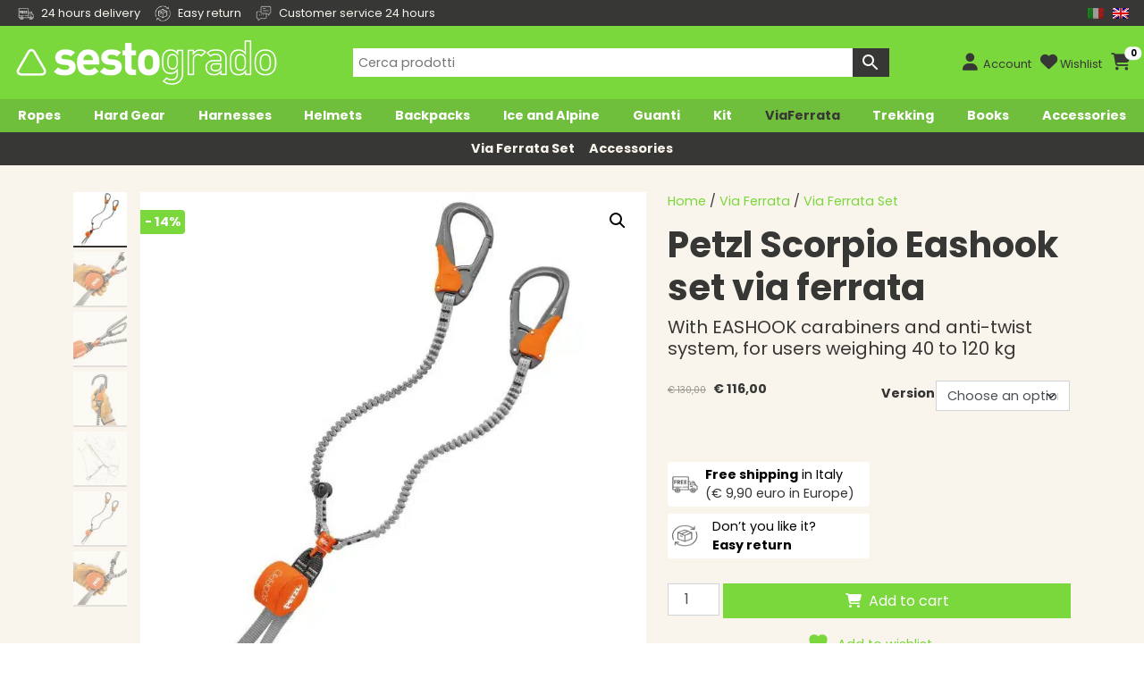

--- FILE ---
content_type: text/html; charset=UTF-8
request_url: https://www.sestogrado.it/en/prodotto/petzl-scorpio-eashook-set-via-ferrata/
body_size: 47289
content:
<!DOCTYPE html>
<html lang="en">
  <head><meta charset="utf-8"><script>if(navigator.userAgent.match(/MSIE|Internet Explorer/i)||navigator.userAgent.match(/Trident\/7\..*?rv:11/i)){var href=document.location.href;if(!href.match(/[?&]nowprocket/)){if(href.indexOf("?")==-1){if(href.indexOf("#")==-1){document.location.href=href+"?nowprocket=1"}else{document.location.href=href.replace("#","?nowprocket=1#")}}else{if(href.indexOf("#")==-1){document.location.href=href+"&nowprocket=1"}else{document.location.href=href.replace("#","&nowprocket=1#")}}}}</script><script>(()=>{class RocketLazyLoadScripts{constructor(){this.v="2.0.4",this.userEvents=["keydown","keyup","mousedown","mouseup","mousemove","mouseover","mouseout","touchmove","touchstart","touchend","touchcancel","wheel","click","dblclick","input"],this.attributeEvents=["onblur","onclick","oncontextmenu","ondblclick","onfocus","onmousedown","onmouseenter","onmouseleave","onmousemove","onmouseout","onmouseover","onmouseup","onmousewheel","onscroll","onsubmit"]}async t(){this.i(),this.o(),/iP(ad|hone)/.test(navigator.userAgent)&&this.h(),this.u(),this.l(this),this.m(),this.k(this),this.p(this),this._(),await Promise.all([this.R(),this.L()]),this.lastBreath=Date.now(),this.S(this),this.P(),this.D(),this.O(),this.M(),await this.C(this.delayedScripts.normal),await this.C(this.delayedScripts.defer),await this.C(this.delayedScripts.async),await this.T(),await this.F(),await this.j(),await this.A(),window.dispatchEvent(new Event("rocket-allScriptsLoaded")),this.everythingLoaded=!0,this.lastTouchEnd&&await new Promise(t=>setTimeout(t,500-Date.now()+this.lastTouchEnd)),this.I(),this.H(),this.U(),this.W()}i(){this.CSPIssue=sessionStorage.getItem("rocketCSPIssue"),document.addEventListener("securitypolicyviolation",t=>{this.CSPIssue||"script-src-elem"!==t.violatedDirective||"data"!==t.blockedURI||(this.CSPIssue=!0,sessionStorage.setItem("rocketCSPIssue",!0))},{isRocket:!0})}o(){window.addEventListener("pageshow",t=>{this.persisted=t.persisted,this.realWindowLoadedFired=!0},{isRocket:!0}),window.addEventListener("pagehide",()=>{this.onFirstUserAction=null},{isRocket:!0})}h(){let t;function e(e){t=e}window.addEventListener("touchstart",e,{isRocket:!0}),window.addEventListener("touchend",function i(o){o.changedTouches[0]&&t.changedTouches[0]&&Math.abs(o.changedTouches[0].pageX-t.changedTouches[0].pageX)<10&&Math.abs(o.changedTouches[0].pageY-t.changedTouches[0].pageY)<10&&o.timeStamp-t.timeStamp<200&&(window.removeEventListener("touchstart",e,{isRocket:!0}),window.removeEventListener("touchend",i,{isRocket:!0}),"INPUT"===o.target.tagName&&"text"===o.target.type||(o.target.dispatchEvent(new TouchEvent("touchend",{target:o.target,bubbles:!0})),o.target.dispatchEvent(new MouseEvent("mouseover",{target:o.target,bubbles:!0})),o.target.dispatchEvent(new PointerEvent("click",{target:o.target,bubbles:!0,cancelable:!0,detail:1,clientX:o.changedTouches[0].clientX,clientY:o.changedTouches[0].clientY})),event.preventDefault()))},{isRocket:!0})}q(t){this.userActionTriggered||("mousemove"!==t.type||this.firstMousemoveIgnored?"keyup"===t.type||"mouseover"===t.type||"mouseout"===t.type||(this.userActionTriggered=!0,this.onFirstUserAction&&this.onFirstUserAction()):this.firstMousemoveIgnored=!0),"click"===t.type&&t.preventDefault(),t.stopPropagation(),t.stopImmediatePropagation(),"touchstart"===this.lastEvent&&"touchend"===t.type&&(this.lastTouchEnd=Date.now()),"click"===t.type&&(this.lastTouchEnd=0),this.lastEvent=t.type,t.composedPath&&t.composedPath()[0].getRootNode()instanceof ShadowRoot&&(t.rocketTarget=t.composedPath()[0]),this.savedUserEvents.push(t)}u(){this.savedUserEvents=[],this.userEventHandler=this.q.bind(this),this.userEvents.forEach(t=>window.addEventListener(t,this.userEventHandler,{passive:!1,isRocket:!0})),document.addEventListener("visibilitychange",this.userEventHandler,{isRocket:!0})}U(){this.userEvents.forEach(t=>window.removeEventListener(t,this.userEventHandler,{passive:!1,isRocket:!0})),document.removeEventListener("visibilitychange",this.userEventHandler,{isRocket:!0}),this.savedUserEvents.forEach(t=>{(t.rocketTarget||t.target).dispatchEvent(new window[t.constructor.name](t.type,t))})}m(){const t="return false",e=Array.from(this.attributeEvents,t=>"data-rocket-"+t),i="["+this.attributeEvents.join("],[")+"]",o="[data-rocket-"+this.attributeEvents.join("],[data-rocket-")+"]",s=(e,i,o)=>{o&&o!==t&&(e.setAttribute("data-rocket-"+i,o),e["rocket"+i]=new Function("event",o),e.setAttribute(i,t))};new MutationObserver(t=>{for(const n of t)"attributes"===n.type&&(n.attributeName.startsWith("data-rocket-")||this.everythingLoaded?n.attributeName.startsWith("data-rocket-")&&this.everythingLoaded&&this.N(n.target,n.attributeName.substring(12)):s(n.target,n.attributeName,n.target.getAttribute(n.attributeName))),"childList"===n.type&&n.addedNodes.forEach(t=>{if(t.nodeType===Node.ELEMENT_NODE)if(this.everythingLoaded)for(const i of[t,...t.querySelectorAll(o)])for(const t of i.getAttributeNames())e.includes(t)&&this.N(i,t.substring(12));else for(const e of[t,...t.querySelectorAll(i)])for(const t of e.getAttributeNames())this.attributeEvents.includes(t)&&s(e,t,e.getAttribute(t))})}).observe(document,{subtree:!0,childList:!0,attributeFilter:[...this.attributeEvents,...e]})}I(){this.attributeEvents.forEach(t=>{document.querySelectorAll("[data-rocket-"+t+"]").forEach(e=>{this.N(e,t)})})}N(t,e){const i=t.getAttribute("data-rocket-"+e);i&&(t.setAttribute(e,i),t.removeAttribute("data-rocket-"+e))}k(t){Object.defineProperty(HTMLElement.prototype,"onclick",{get(){return this.rocketonclick||null},set(e){this.rocketonclick=e,this.setAttribute(t.everythingLoaded?"onclick":"data-rocket-onclick","this.rocketonclick(event)")}})}S(t){function e(e,i){let o=e[i];e[i]=null,Object.defineProperty(e,i,{get:()=>o,set(s){t.everythingLoaded?o=s:e["rocket"+i]=o=s}})}e(document,"onreadystatechange"),e(window,"onload"),e(window,"onpageshow");try{Object.defineProperty(document,"readyState",{get:()=>t.rocketReadyState,set(e){t.rocketReadyState=e},configurable:!0}),document.readyState="loading"}catch(t){console.log("WPRocket DJE readyState conflict, bypassing")}}l(t){this.originalAddEventListener=EventTarget.prototype.addEventListener,this.originalRemoveEventListener=EventTarget.prototype.removeEventListener,this.savedEventListeners=[],EventTarget.prototype.addEventListener=function(e,i,o){o&&o.isRocket||!t.B(e,this)&&!t.userEvents.includes(e)||t.B(e,this)&&!t.userActionTriggered||e.startsWith("rocket-")||t.everythingLoaded?t.originalAddEventListener.call(this,e,i,o):(t.savedEventListeners.push({target:this,remove:!1,type:e,func:i,options:o}),"mouseenter"!==e&&"mouseleave"!==e||t.originalAddEventListener.call(this,e,t.savedUserEvents.push,o))},EventTarget.prototype.removeEventListener=function(e,i,o){o&&o.isRocket||!t.B(e,this)&&!t.userEvents.includes(e)||t.B(e,this)&&!t.userActionTriggered||e.startsWith("rocket-")||t.everythingLoaded?t.originalRemoveEventListener.call(this,e,i,o):t.savedEventListeners.push({target:this,remove:!0,type:e,func:i,options:o})}}J(t,e){this.savedEventListeners=this.savedEventListeners.filter(i=>{let o=i.type,s=i.target||window;return e!==o||t!==s||(this.B(o,s)&&(i.type="rocket-"+o),this.$(i),!1)})}H(){EventTarget.prototype.addEventListener=this.originalAddEventListener,EventTarget.prototype.removeEventListener=this.originalRemoveEventListener,this.savedEventListeners.forEach(t=>this.$(t))}$(t){t.remove?this.originalRemoveEventListener.call(t.target,t.type,t.func,t.options):this.originalAddEventListener.call(t.target,t.type,t.func,t.options)}p(t){let e;function i(e){return t.everythingLoaded?e:e.split(" ").map(t=>"load"===t||t.startsWith("load.")?"rocket-jquery-load":t).join(" ")}function o(o){function s(e){const s=o.fn[e];o.fn[e]=o.fn.init.prototype[e]=function(){return this[0]===window&&t.userActionTriggered&&("string"==typeof arguments[0]||arguments[0]instanceof String?arguments[0]=i(arguments[0]):"object"==typeof arguments[0]&&Object.keys(arguments[0]).forEach(t=>{const e=arguments[0][t];delete arguments[0][t],arguments[0][i(t)]=e})),s.apply(this,arguments),this}}if(o&&o.fn&&!t.allJQueries.includes(o)){const e={DOMContentLoaded:[],"rocket-DOMContentLoaded":[]};for(const t in e)document.addEventListener(t,()=>{e[t].forEach(t=>t())},{isRocket:!0});o.fn.ready=o.fn.init.prototype.ready=function(i){function s(){parseInt(o.fn.jquery)>2?setTimeout(()=>i.bind(document)(o)):i.bind(document)(o)}return"function"==typeof i&&(t.realDomReadyFired?!t.userActionTriggered||t.fauxDomReadyFired?s():e["rocket-DOMContentLoaded"].push(s):e.DOMContentLoaded.push(s)),o([])},s("on"),s("one"),s("off"),t.allJQueries.push(o)}e=o}t.allJQueries=[],o(window.jQuery),Object.defineProperty(window,"jQuery",{get:()=>e,set(t){o(t)}})}P(){const t=new Map;document.write=document.writeln=function(e){const i=document.currentScript,o=document.createRange(),s=i.parentElement;let n=t.get(i);void 0===n&&(n=i.nextSibling,t.set(i,n));const c=document.createDocumentFragment();o.setStart(c,0),c.appendChild(o.createContextualFragment(e)),s.insertBefore(c,n)}}async R(){return new Promise(t=>{this.userActionTriggered?t():this.onFirstUserAction=t})}async L(){return new Promise(t=>{document.addEventListener("DOMContentLoaded",()=>{this.realDomReadyFired=!0,t()},{isRocket:!0})})}async j(){return this.realWindowLoadedFired?Promise.resolve():new Promise(t=>{window.addEventListener("load",t,{isRocket:!0})})}M(){this.pendingScripts=[];this.scriptsMutationObserver=new MutationObserver(t=>{for(const e of t)e.addedNodes.forEach(t=>{"SCRIPT"!==t.tagName||t.noModule||t.isWPRocket||this.pendingScripts.push({script:t,promise:new Promise(e=>{const i=()=>{const i=this.pendingScripts.findIndex(e=>e.script===t);i>=0&&this.pendingScripts.splice(i,1),e()};t.addEventListener("load",i,{isRocket:!0}),t.addEventListener("error",i,{isRocket:!0}),setTimeout(i,1e3)})})})}),this.scriptsMutationObserver.observe(document,{childList:!0,subtree:!0})}async F(){await this.X(),this.pendingScripts.length?(await this.pendingScripts[0].promise,await this.F()):this.scriptsMutationObserver.disconnect()}D(){this.delayedScripts={normal:[],async:[],defer:[]},document.querySelectorAll("script[type$=rocketlazyloadscript]").forEach(t=>{t.hasAttribute("data-rocket-src")?t.hasAttribute("async")&&!1!==t.async?this.delayedScripts.async.push(t):t.hasAttribute("defer")&&!1!==t.defer||"module"===t.getAttribute("data-rocket-type")?this.delayedScripts.defer.push(t):this.delayedScripts.normal.push(t):this.delayedScripts.normal.push(t)})}async _(){await this.L();let t=[];document.querySelectorAll("script[type$=rocketlazyloadscript][data-rocket-src]").forEach(e=>{let i=e.getAttribute("data-rocket-src");if(i&&!i.startsWith("data:")){i.startsWith("//")&&(i=location.protocol+i);try{const o=new URL(i).origin;o!==location.origin&&t.push({src:o,crossOrigin:e.crossOrigin||"module"===e.getAttribute("data-rocket-type")})}catch(t){}}}),t=[...new Map(t.map(t=>[JSON.stringify(t),t])).values()],this.Y(t,"preconnect")}async G(t){if(await this.K(),!0!==t.noModule||!("noModule"in HTMLScriptElement.prototype))return new Promise(e=>{let i;function o(){(i||t).setAttribute("data-rocket-status","executed"),e()}try{if(navigator.userAgent.includes("Firefox/")||""===navigator.vendor||this.CSPIssue)i=document.createElement("script"),[...t.attributes].forEach(t=>{let e=t.nodeName;"type"!==e&&("data-rocket-type"===e&&(e="type"),"data-rocket-src"===e&&(e="src"),i.setAttribute(e,t.nodeValue))}),t.text&&(i.text=t.text),t.nonce&&(i.nonce=t.nonce),i.hasAttribute("src")?(i.addEventListener("load",o,{isRocket:!0}),i.addEventListener("error",()=>{i.setAttribute("data-rocket-status","failed-network"),e()},{isRocket:!0}),setTimeout(()=>{i.isConnected||e()},1)):(i.text=t.text,o()),i.isWPRocket=!0,t.parentNode.replaceChild(i,t);else{const i=t.getAttribute("data-rocket-type"),s=t.getAttribute("data-rocket-src");i?(t.type=i,t.removeAttribute("data-rocket-type")):t.removeAttribute("type"),t.addEventListener("load",o,{isRocket:!0}),t.addEventListener("error",i=>{this.CSPIssue&&i.target.src.startsWith("data:")?(console.log("WPRocket: CSP fallback activated"),t.removeAttribute("src"),this.G(t).then(e)):(t.setAttribute("data-rocket-status","failed-network"),e())},{isRocket:!0}),s?(t.fetchPriority="high",t.removeAttribute("data-rocket-src"),t.src=s):t.src="data:text/javascript;base64,"+window.btoa(unescape(encodeURIComponent(t.text)))}}catch(i){t.setAttribute("data-rocket-status","failed-transform"),e()}});t.setAttribute("data-rocket-status","skipped")}async C(t){const e=t.shift();return e?(e.isConnected&&await this.G(e),this.C(t)):Promise.resolve()}O(){this.Y([...this.delayedScripts.normal,...this.delayedScripts.defer,...this.delayedScripts.async],"preload")}Y(t,e){this.trash=this.trash||[];let i=!0;var o=document.createDocumentFragment();t.forEach(t=>{const s=t.getAttribute&&t.getAttribute("data-rocket-src")||t.src;if(s&&!s.startsWith("data:")){const n=document.createElement("link");n.href=s,n.rel=e,"preconnect"!==e&&(n.as="script",n.fetchPriority=i?"high":"low"),t.getAttribute&&"module"===t.getAttribute("data-rocket-type")&&(n.crossOrigin=!0),t.crossOrigin&&(n.crossOrigin=t.crossOrigin),t.integrity&&(n.integrity=t.integrity),t.nonce&&(n.nonce=t.nonce),o.appendChild(n),this.trash.push(n),i=!1}}),document.head.appendChild(o)}W(){this.trash.forEach(t=>t.remove())}async T(){try{document.readyState="interactive"}catch(t){}this.fauxDomReadyFired=!0;try{await this.K(),this.J(document,"readystatechange"),document.dispatchEvent(new Event("rocket-readystatechange")),await this.K(),document.rocketonreadystatechange&&document.rocketonreadystatechange(),await this.K(),this.J(document,"DOMContentLoaded"),document.dispatchEvent(new Event("rocket-DOMContentLoaded")),await this.K(),this.J(window,"DOMContentLoaded"),window.dispatchEvent(new Event("rocket-DOMContentLoaded"))}catch(t){console.error(t)}}async A(){try{document.readyState="complete"}catch(t){}try{await this.K(),this.J(document,"readystatechange"),document.dispatchEvent(new Event("rocket-readystatechange")),await this.K(),document.rocketonreadystatechange&&document.rocketonreadystatechange(),await this.K(),this.J(window,"load"),window.dispatchEvent(new Event("rocket-load")),await this.K(),window.rocketonload&&window.rocketonload(),await this.K(),this.allJQueries.forEach(t=>t(window).trigger("rocket-jquery-load")),await this.K(),this.J(window,"pageshow");const t=new Event("rocket-pageshow");t.persisted=this.persisted,window.dispatchEvent(t),await this.K(),window.rocketonpageshow&&window.rocketonpageshow({persisted:this.persisted})}catch(t){console.error(t)}}async K(){Date.now()-this.lastBreath>45&&(await this.X(),this.lastBreath=Date.now())}async X(){return document.hidden?new Promise(t=>setTimeout(t)):new Promise(t=>requestAnimationFrame(t))}B(t,e){return e===document&&"readystatechange"===t||(e===document&&"DOMContentLoaded"===t||(e===window&&"DOMContentLoaded"===t||(e===window&&"load"===t||e===window&&"pageshow"===t)))}static run(){(new RocketLazyLoadScripts).t()}}RocketLazyLoadScripts.run()})();</script>   
    
    <meta name="viewport" content="width=device-width, initial-scale=1, shrink-to-fit=no">
    <meta http-equiv="x-ua-compatible" content="ie=edge">
	<meta name="format-detection" content="telephone=no">
	<meta name="theme-color" content="#7AD73C" />
<title>Petzl Scorpio Eashook set via ferrata - Sestogrado</title>
<link data-rocket-prefetch href="https://d1or3hiwq0rw9i.cloudfront.net" rel="dns-prefetch">
<link data-rocket-prefetch href="https://www.googletagmanager.com" rel="dns-prefetch"><link rel="preload" data-rocket-preload as="image" imagesrcset="https://d1or3hiwq0rw9i.cloudfront.net/wp-content/uploads/2022/03/01-9-750x750.jpg.webp 750w, https://d1or3hiwq0rw9i.cloudfront.net/wp-content/uploads/2022/03/01-9-300x300.jpg.webp 300w, https://d1or3hiwq0rw9i.cloudfront.net/wp-content/uploads/2022/03/01-9-1024x1024.jpg.webp 1024w, https://d1or3hiwq0rw9i.cloudfront.net/wp-content/uploads/2022/03/01-9-150x150.jpg.webp 150w, https://d1or3hiwq0rw9i.cloudfront.net/wp-content/uploads/2022/03/01-9-768x768.jpg.webp 768w, https://d1or3hiwq0rw9i.cloudfront.net/wp-content/uploads/2022/03/01-9-80x80.jpg.webp 80w, https://d1or3hiwq0rw9i.cloudfront.net/wp-content/uploads/2022/03/01-9-45x45.jpg.webp 45w, https://d1or3hiwq0rw9i.cloudfront.net/wp-content/uploads/2022/03/01-9-100x100.jpg.webp 100w, https://d1or3hiwq0rw9i.cloudfront.net/wp-content/uploads/2022/03/01-9-60x60.jpg.webp 60w, https://d1or3hiwq0rw9i.cloudfront.net/wp-content/uploads/2022/03/01-9-90x90.jpg.webp 90w, https://d1or3hiwq0rw9i.cloudfront.net/wp-content/uploads/2022/03/01-9.jpg.webp 1200w" imagesizes="(max-width: 750px) 100vw, 750px" fetchpriority="high">
<link rel="profile" href="http://gmpg.org/xfn/11">
<link rel="pingback" href="https://www.sestogrado.it/xmlrpc.php">
<link rel="apple-touch-icon" sizes="180x180" href="/apple-touch-icon.png">
<link rel="icon" type="image/png" sizes="32x32" href="/favicon-32x32.png">
<link rel="icon" type="image/png" sizes="16x16" href="/favicon-16x16.png">
<link rel="icon" type="image/png" sizes="48x48" href="/favicon-16x16.png">
<link rel="manifest" href="/site.webmanifest">
<link rel="mask-icon" href="/safari-pinned-tab.svg" color="#5bbad5">
<link rel="shortcut icon" href="/favicon.ico">
<meta name="msapplication-TileColor" content="#00a300">
<meta name="theme-color" content="#ffffff">
				<script type="rocketlazyloadscript">document.documentElement.className = document.documentElement.className + ' yes-js js_active js'</script>
			<meta name='robots' content='index, follow, max-image-preview:large, max-snippet:-1, max-video-preview:-1' />
	<style>img:is([sizes="auto" i], [sizes^="auto," i]) { contain-intrinsic-size: 3000px 1500px }</style>
	
	<!-- This site is optimized with the Yoast SEO plugin v26.4 - https://yoast.com/wordpress/plugins/seo/ -->
	<meta name="description" content="Il PETZL SCORPIO EASHOOK è un seta da via ferrata di alta gamma di recente progettazione omologato secondo la recente normativa e destinato ad utilizzatori di peso compreso tra 40 e 120 kg. E&#039; disponibile in due versioni: con o senza GIRELLO antiattorcigliamento dei bracci.Leggero e compatto, il cordino SCORPIO EASHOOK è destinato alla pratica regolare della via ferrata. Grazie all’assorbitore ultracompatto e ai due capi elastici, ci si sposta agevolmente lungo il percorso. Adatti a tutte le misure di mano, i moschettoni ergonomici EASHOOK assicurano una prensilità ottimale, per facilitare le manovre nel superamento di frazionamenti. Il cordino è dotato di un capo corto per installare un moschettone (non fornito) per riposarsi più facilmente alle barre durante il percorso." />
	<link rel="canonical" href="https://www.sestogrado.it/en/prodotto/petzl-scorpio-eashook-set-via-ferrata/" />
	<meta property="og:locale" content="en_US" />
	<meta property="og:type" content="product" />
	<meta property="og:title" content="Petzl Scorpio Eashook set via ferrata - Sestogrado" />
	<meta property="og:description" content="Il PETZL SCORPIO EASHOOK è un seta da via ferrata di alta gamma di recente progettazione omologato secondo la recente normativa e destinato ad utilizzatori di peso compreso tra 40 e 120 kg. E&#039; disponibile in due versioni: con o senza GIRELLO antiattorcigliamento dei bracci.Leggero e compatto, il cordino SCORPIO EASHOOK è destinato alla pratica regolare della via ferrata. Grazie all’assorbitore ultracompatto e ai due capi elastici, ci si sposta agevolmente lungo il percorso. Adatti a tutte le misure di mano, i moschettoni ergonomici EASHOOK assicurano una prensilità ottimale, per facilitare le manovre nel superamento di frazionamenti. Il cordino è dotato di un capo corto per installare un moschettone (non fornito) per riposarsi più facilmente alle barre durante il percorso." />
	<meta property="og:url" content="https://www.sestogrado.it/en/prodotto/petzl-scorpio-eashook-set-via-ferrata/" />
	<meta property="og:site_name" content="Sestogrado" />
	<meta property="article:modified_time" content="2026-01-13T08:23:45+00:00" />
	<meta property="og:image" content="https://d1or3hiwq0rw9i.cloudfront.net/wp-content/uploads/2022/03/01-9.jpg" />
	<meta property="og:image:width" content="1200" />
	<meta property="og:image:height" content="1200" />
	<meta property="og:image:type" content="image/jpeg" /><meta property="og:image" content="https://d1or3hiwq0rw9i.cloudfront.net/wp-content/uploads/2022/03/02-10.jpg" />
	<meta property="og:image:width" content="900" />
	<meta property="og:image:height" content="900" />
	<meta property="og:image:type" content="image/jpeg" /><meta property="og:image" content="https://d1or3hiwq0rw9i.cloudfront.net/wp-content/uploads/2022/03/03-9.jpg" />
	<meta property="og:image:width" content="900" />
	<meta property="og:image:height" content="900" />
	<meta property="og:image:type" content="image/jpeg" /><meta property="og:image" content="https://d1or3hiwq0rw9i.cloudfront.net/wp-content/uploads/2022/03/04-8.jpg" />
	<meta property="og:image:width" content="900" />
	<meta property="og:image:height" content="900" />
	<meta property="og:image:type" content="image/jpeg" /><meta property="og:image" content="https://d1or3hiwq0rw9i.cloudfront.net/wp-content/uploads/2022/03/05-6.jpg" />
	<meta property="og:image:width" content="900" />
	<meta property="og:image:height" content="900" />
	<meta property="og:image:type" content="image/jpeg" /><meta property="og:image" content="https://d1or3hiwq0rw9i.cloudfront.net/wp-content/uploads/2022/03/06-4.jpg" />
	<meta property="og:image:width" content="1200" />
	<meta property="og:image:height" content="1200" />
	<meta property="og:image:type" content="image/jpeg" /><meta property="og:image" content="https://d1or3hiwq0rw9i.cloudfront.net/wp-content/uploads/2022/03/07-2.jpg" />
	<meta property="og:image:width" content="900" />
	<meta property="og:image:height" content="900" />
	<meta property="og:image:type" content="image/jpeg" />
	<meta name="twitter:label1" content="Availability" />
	<meta name="twitter:data1" content="In stock" />
	<script type="application/ld+json" class="yoast-schema-graph">{"@context":"https://schema.org","@graph":[{"@type":["WebPage","ItemPage"],"@id":"https://www.sestogrado.it/en/prodotto/petzl-scorpio-eashook-set-via-ferrata/","url":"https://www.sestogrado.it/en/prodotto/petzl-scorpio-eashook-set-via-ferrata/","name":"Petzl Scorpio Eashook set via ferrata - Sestogrado","isPartOf":{"@id":"https://www.sestogrado.it/en/#website"},"primaryImageOfPage":{"@id":"https://www.sestogrado.it/en/prodotto/petzl-scorpio-eashook-set-via-ferrata/#primaryimage"},"image":{"@id":"https://www.sestogrado.it/prodotto/petzl-scorpio-eashook-set-via-ferrata/#primaryimage"},"thumbnailUrl":"https://d1or3hiwq0rw9i.cloudfront.net/wp-content/uploads/2022/03/01-9.jpg","description":"Il PETZL SCORPIO EASHOOK è un seta da via ferrata di alta gamma di recente progettazione omologato secondo la recente normativa e destinato ad utilizzatori di peso compreso tra 40 e 120 kg. E' disponibile in due versioni: con o senza GIRELLO antiattorcigliamento dei bracci.Leggero e compatto, il cordino SCORPIO EASHOOK è destinato alla pratica regolare della via ferrata. Grazie all’assorbitore ultracompatto e ai due capi elastici, ci si sposta agevolmente lungo il percorso. Adatti a tutte le misure di mano, i moschettoni ergonomici EASHOOK assicurano una prensilità ottimale, per facilitare le manovre nel superamento di frazionamenti. Il cordino è dotato di un capo corto per installare un moschettone (non fornito) per riposarsi più facilmente alle barre durante il percorso.","breadcrumb":{"@id":"https://www.sestogrado.it/en/prodotto/petzl-scorpio-eashook-set-via-ferrata/#breadcrumb"},"inLanguage":"en-US","potentialAction":{"@type":"BuyAction","target":"https://www.sestogrado.it/en/prodotto/petzl-scorpio-eashook-set-via-ferrata/"}},{"@type":"ImageObject","inLanguage":"en-US","@id":"https://www.sestogrado.it/en/prodotto/petzl-scorpio-eashook-set-via-ferrata/#primaryimage","url":"https://d1or3hiwq0rw9i.cloudfront.net/wp-content/uploads/2022/03/01-9.jpg","contentUrl":"https://d1or3hiwq0rw9i.cloudfront.net/wp-content/uploads/2022/03/01-9.jpg","width":1200,"height":1200,"caption":"eashook con girello"},{"@type":"BreadcrumbList","@id":"https://www.sestogrado.it/en/prodotto/petzl-scorpio-eashook-set-via-ferrata/#breadcrumb","itemListElement":[{"@type":"ListItem","position":1,"name":"Home","item":"https://www.sestogrado.it/en/"},{"@type":"ListItem","position":2,"name":"Shop","item":"https://www.sestogrado.it/en/shop/"},{"@type":"ListItem","position":3,"name":"Petzl Scorpio Eashook set via ferrata"}]},{"@type":"WebSite","@id":"https://www.sestogrado.it/en/#website","url":"https://www.sestogrado.it/en/","name":"Sestogrado","description":"yes we climb","publisher":{"@id":"https://www.sestogrado.it/en/#organization"},"potentialAction":[{"@type":"SearchAction","target":{"@type":"EntryPoint","urlTemplate":"https://www.sestogrado.it/en/?s={search_term_string}"},"query-input":{"@type":"PropertyValueSpecification","valueRequired":true,"valueName":"search_term_string"}}],"inLanguage":"en-US"},{"@type":"Organization","@id":"https://www.sestogrado.it/en/#organization","name":"Sestogrado","url":"https://www.sestogrado.it/en/","logo":{"@type":"ImageObject","inLanguage":"en-US","@id":"https://www.sestogrado.it/en/#/schema/logo/image/","url":"https://www.sestogrado.it/wp-content/uploads/2015/03/sestogrado-favicon.png","contentUrl":"https://www.sestogrado.it/wp-content/uploads/2015/03/sestogrado-favicon.png","width":260,"height":260,"caption":"Sestogrado"},"image":{"@id":"https://www.sestogrado.it/en/#/schema/logo/image/"},"sameAs":["https://www.facebook.com/pages/Sestogrado/1542635979353017?ref=bookmarks","https://www.youtube.com/channel/UC847kAfTkaJsWpc1jtQwr3Q"],"hasMerchantReturnPolicy":{"@type":"MerchantReturnPolicy","merchantReturnLink":"https://www.sestogrado.it/en/termini-e-condizioni/"}}]}</script>
	<meta property="product:brand" content="Petzl" />
	<meta property="og:availability" content="instock" />
	<meta property="product:availability" content="instock" />
	<meta property="product:condition" content="new" />
	<!-- / Yoast SEO plugin. -->


<link rel='dns-prefetch' href='//www.sestogrado.it' />
<link rel='dns-prefetch' href='//platform-api.sharethis.com' />

<link rel="alternate" type="application/rss+xml" title="Sestogrado &raquo; Petzl Scorpio Eashook set via ferrata Comments Feed" href="https://www.sestogrado.it/en/prodotto/petzl-scorpio-eashook-set-via-ferrata/feed/" />
<meta property="product:retailer_item_id" content="17855"/><link data-minify="1" rel='stylesheet' id='wc-points-and-rewards-blocks-integration-css' href='https://d1or3hiwq0rw9i.cloudfront.net/wp-content/cache/min/1/wp-content/plugins/woocommerce-points-and-rewards/build/style-index.css?ver=1769936878' type='text/css' media='all' />
<style id='wp-emoji-styles-inline-css' type='text/css'>

	img.wp-smiley, img.emoji {
		display: inline !important;
		border: none !important;
		box-shadow: none !important;
		height: 1em !important;
		width: 1em !important;
		margin: 0 0.07em !important;
		vertical-align: -0.1em !important;
		background: none !important;
		padding: 0 !important;
	}
</style>
<link rel='stylesheet' id='wp-block-library-css' href='https://d1or3hiwq0rw9i.cloudfront.net/wp-includes/css/dist/block-library/style.min.css?ver=6.7.4' type='text/css' media='all' />
<link rel='stylesheet' id='wp-components-css' href='https://d1or3hiwq0rw9i.cloudfront.net/wp-includes/css/dist/components/style.min.css?ver=6.7.4' type='text/css' media='all' />
<link rel='stylesheet' id='wp-preferences-css' href='https://d1or3hiwq0rw9i.cloudfront.net/wp-includes/css/dist/preferences/style.min.css?ver=6.7.4' type='text/css' media='all' />
<link rel='stylesheet' id='wp-block-editor-css' href='https://d1or3hiwq0rw9i.cloudfront.net/wp-includes/css/dist/block-editor/style.min.css?ver=6.7.4' type='text/css' media='all' />
<link data-minify="1" rel='stylesheet' id='popup-maker-block-library-style-css' href='https://d1or3hiwq0rw9i.cloudfront.net/wp-content/cache/min/1/wp-content/plugins/popup-maker/dist/packages/block-library-style.css?ver=1769936878' type='text/css' media='all' />
<link data-minify="1" rel='stylesheet' id='jquery-selectBox-css' href='https://d1or3hiwq0rw9i.cloudfront.net/wp-content/cache/min/1/wp-content/plugins/yith-woocommerce-wishlist/assets/css/jquery.selectBox.css?ver=1769936878' type='text/css' media='all' />
<link data-minify="1" rel='stylesheet' id='woocommerce_prettyPhoto_css-css' href='https://d1or3hiwq0rw9i.cloudfront.net/wp-content/cache/min/1/wp-content/plugins/woocommerce/assets/css/prettyPhoto.css?ver=1769936878' type='text/css' media='all' />
<link data-minify="1" rel='stylesheet' id='yith-wcwl-main-css' href='https://d1or3hiwq0rw9i.cloudfront.net/wp-content/cache/min/1/wp-content/plugins/yith-woocommerce-wishlist/assets/css/style.css?ver=1769936878' type='text/css' media='all' />
<style id='yith-wcwl-main-inline-css' type='text/css'>
 :root { --add-to-wishlist-icon-color: rgb(122,215,60); --added-to-wishlist-icon-color: rgb(122,215,60); --color-add-to-wishlist-background: #333333; --color-add-to-wishlist-text: #FFFFFF; --color-add-to-wishlist-border: #333333; --color-add-to-wishlist-background-hover: #333333; --color-add-to-wishlist-text-hover: #FFFFFF; --color-add-to-wishlist-border-hover: #333333; --rounded-corners-radius: 0px; --color-add-to-cart-background: #333333; --color-add-to-cart-text: #FFFFFF; --color-add-to-cart-border: #333333; --color-add-to-cart-background-hover: #4F4F4F; --color-add-to-cart-text-hover: #FFFFFF; --color-add-to-cart-border-hover: #4F4F4F; --add-to-cart-rounded-corners-radius: 0px; --color-button-style-1-background: #333333; --color-button-style-1-text: #FFFFFF; --color-button-style-1-border: #333333; --color-button-style-1-background-hover: #4F4F4F; --color-button-style-1-text-hover: #FFFFFF; --color-button-style-1-border-hover: #4F4F4F; --color-button-style-2-background: #333333; --color-button-style-2-text: #FFFFFF; --color-button-style-2-border: #333333; --color-button-style-2-background-hover: #4F4F4F; --color-button-style-2-text-hover: #FFFFFF; --color-button-style-2-border-hover: #4F4F4F; --color-wishlist-table-background: #FFFFFF; --color-wishlist-table-text: #6d6c6c; --color-wishlist-table-border: #FFFFFF; --color-headers-background: #F4F4F4; --color-share-button-color: #FFFFFF; --color-share-button-color-hover: #FFFFFF; --color-fb-button-background: #39599E; --color-fb-button-background-hover: #595A5A; --color-tw-button-background: #45AFE2; --color-tw-button-background-hover: #595A5A; --color-pr-button-background: #AB2E31; --color-pr-button-background-hover: #595A5A; --color-em-button-background: #FBB102; --color-em-button-background-hover: #595A5A; --color-wa-button-background: #00A901; --color-wa-button-background-hover: #595A5A; --feedback-duration: 3s } 
 :root { --add-to-wishlist-icon-color: rgb(122,215,60); --added-to-wishlist-icon-color: rgb(122,215,60); --color-add-to-wishlist-background: #333333; --color-add-to-wishlist-text: #FFFFFF; --color-add-to-wishlist-border: #333333; --color-add-to-wishlist-background-hover: #333333; --color-add-to-wishlist-text-hover: #FFFFFF; --color-add-to-wishlist-border-hover: #333333; --rounded-corners-radius: 0px; --color-add-to-cart-background: #333333; --color-add-to-cart-text: #FFFFFF; --color-add-to-cart-border: #333333; --color-add-to-cart-background-hover: #4F4F4F; --color-add-to-cart-text-hover: #FFFFFF; --color-add-to-cart-border-hover: #4F4F4F; --add-to-cart-rounded-corners-radius: 0px; --color-button-style-1-background: #333333; --color-button-style-1-text: #FFFFFF; --color-button-style-1-border: #333333; --color-button-style-1-background-hover: #4F4F4F; --color-button-style-1-text-hover: #FFFFFF; --color-button-style-1-border-hover: #4F4F4F; --color-button-style-2-background: #333333; --color-button-style-2-text: #FFFFFF; --color-button-style-2-border: #333333; --color-button-style-2-background-hover: #4F4F4F; --color-button-style-2-text-hover: #FFFFFF; --color-button-style-2-border-hover: #4F4F4F; --color-wishlist-table-background: #FFFFFF; --color-wishlist-table-text: #6d6c6c; --color-wishlist-table-border: #FFFFFF; --color-headers-background: #F4F4F4; --color-share-button-color: #FFFFFF; --color-share-button-color-hover: #FFFFFF; --color-fb-button-background: #39599E; --color-fb-button-background-hover: #595A5A; --color-tw-button-background: #45AFE2; --color-tw-button-background-hover: #595A5A; --color-pr-button-background: #AB2E31; --color-pr-button-background-hover: #595A5A; --color-em-button-background: #FBB102; --color-em-button-background-hover: #595A5A; --color-wa-button-background: #00A901; --color-wa-button-background-hover: #595A5A; --feedback-duration: 3s } 
</style>
<style id='classic-theme-styles-inline-css' type='text/css'>
/*! This file is auto-generated */
.wp-block-button__link{color:#fff;background-color:#32373c;border-radius:9999px;box-shadow:none;text-decoration:none;padding:calc(.667em + 2px) calc(1.333em + 2px);font-size:1.125em}.wp-block-file__button{background:#32373c;color:#fff;text-decoration:none}
</style>
<style id='global-styles-inline-css' type='text/css'>
:root{--wp--preset--aspect-ratio--square: 1;--wp--preset--aspect-ratio--4-3: 4/3;--wp--preset--aspect-ratio--3-4: 3/4;--wp--preset--aspect-ratio--3-2: 3/2;--wp--preset--aspect-ratio--2-3: 2/3;--wp--preset--aspect-ratio--16-9: 16/9;--wp--preset--aspect-ratio--9-16: 9/16;--wp--preset--color--black: #000000;--wp--preset--color--cyan-bluish-gray: #abb8c3;--wp--preset--color--white: #ffffff;--wp--preset--color--pale-pink: #f78da7;--wp--preset--color--vivid-red: #cf2e2e;--wp--preset--color--luminous-vivid-orange: #ff6900;--wp--preset--color--luminous-vivid-amber: #fcb900;--wp--preset--color--light-green-cyan: #7bdcb5;--wp--preset--color--vivid-green-cyan: #00d084;--wp--preset--color--pale-cyan-blue: #8ed1fc;--wp--preset--color--vivid-cyan-blue: #0693e3;--wp--preset--color--vivid-purple: #9b51e0;--wp--preset--gradient--vivid-cyan-blue-to-vivid-purple: linear-gradient(135deg,rgba(6,147,227,1) 0%,rgb(155,81,224) 100%);--wp--preset--gradient--light-green-cyan-to-vivid-green-cyan: linear-gradient(135deg,rgb(122,220,180) 0%,rgb(0,208,130) 100%);--wp--preset--gradient--luminous-vivid-amber-to-luminous-vivid-orange: linear-gradient(135deg,rgba(252,185,0,1) 0%,rgba(255,105,0,1) 100%);--wp--preset--gradient--luminous-vivid-orange-to-vivid-red: linear-gradient(135deg,rgba(255,105,0,1) 0%,rgb(207,46,46) 100%);--wp--preset--gradient--very-light-gray-to-cyan-bluish-gray: linear-gradient(135deg,rgb(238,238,238) 0%,rgb(169,184,195) 100%);--wp--preset--gradient--cool-to-warm-spectrum: linear-gradient(135deg,rgb(74,234,220) 0%,rgb(151,120,209) 20%,rgb(207,42,186) 40%,rgb(238,44,130) 60%,rgb(251,105,98) 80%,rgb(254,248,76) 100%);--wp--preset--gradient--blush-light-purple: linear-gradient(135deg,rgb(255,206,236) 0%,rgb(152,150,240) 100%);--wp--preset--gradient--blush-bordeaux: linear-gradient(135deg,rgb(254,205,165) 0%,rgb(254,45,45) 50%,rgb(107,0,62) 100%);--wp--preset--gradient--luminous-dusk: linear-gradient(135deg,rgb(255,203,112) 0%,rgb(199,81,192) 50%,rgb(65,88,208) 100%);--wp--preset--gradient--pale-ocean: linear-gradient(135deg,rgb(255,245,203) 0%,rgb(182,227,212) 50%,rgb(51,167,181) 100%);--wp--preset--gradient--electric-grass: linear-gradient(135deg,rgb(202,248,128) 0%,rgb(113,206,126) 100%);--wp--preset--gradient--midnight: linear-gradient(135deg,rgb(2,3,129) 0%,rgb(40,116,252) 100%);--wp--preset--font-size--small: 13px;--wp--preset--font-size--medium: 20px;--wp--preset--font-size--large: 36px;--wp--preset--font-size--x-large: 42px;--wp--preset--spacing--20: 0.44rem;--wp--preset--spacing--30: 0.67rem;--wp--preset--spacing--40: 1rem;--wp--preset--spacing--50: 1.5rem;--wp--preset--spacing--60: 2.25rem;--wp--preset--spacing--70: 3.38rem;--wp--preset--spacing--80: 5.06rem;--wp--preset--shadow--natural: 6px 6px 9px rgba(0, 0, 0, 0.2);--wp--preset--shadow--deep: 12px 12px 50px rgba(0, 0, 0, 0.4);--wp--preset--shadow--sharp: 6px 6px 0px rgba(0, 0, 0, 0.2);--wp--preset--shadow--outlined: 6px 6px 0px -3px rgba(255, 255, 255, 1), 6px 6px rgba(0, 0, 0, 1);--wp--preset--shadow--crisp: 6px 6px 0px rgba(0, 0, 0, 1);}:where(.is-layout-flex){gap: 0.5em;}:where(.is-layout-grid){gap: 0.5em;}body .is-layout-flex{display: flex;}.is-layout-flex{flex-wrap: wrap;align-items: center;}.is-layout-flex > :is(*, div){margin: 0;}body .is-layout-grid{display: grid;}.is-layout-grid > :is(*, div){margin: 0;}:where(.wp-block-columns.is-layout-flex){gap: 2em;}:where(.wp-block-columns.is-layout-grid){gap: 2em;}:where(.wp-block-post-template.is-layout-flex){gap: 1.25em;}:where(.wp-block-post-template.is-layout-grid){gap: 1.25em;}.has-black-color{color: var(--wp--preset--color--black) !important;}.has-cyan-bluish-gray-color{color: var(--wp--preset--color--cyan-bluish-gray) !important;}.has-white-color{color: var(--wp--preset--color--white) !important;}.has-pale-pink-color{color: var(--wp--preset--color--pale-pink) !important;}.has-vivid-red-color{color: var(--wp--preset--color--vivid-red) !important;}.has-luminous-vivid-orange-color{color: var(--wp--preset--color--luminous-vivid-orange) !important;}.has-luminous-vivid-amber-color{color: var(--wp--preset--color--luminous-vivid-amber) !important;}.has-light-green-cyan-color{color: var(--wp--preset--color--light-green-cyan) !important;}.has-vivid-green-cyan-color{color: var(--wp--preset--color--vivid-green-cyan) !important;}.has-pale-cyan-blue-color{color: var(--wp--preset--color--pale-cyan-blue) !important;}.has-vivid-cyan-blue-color{color: var(--wp--preset--color--vivid-cyan-blue) !important;}.has-vivid-purple-color{color: var(--wp--preset--color--vivid-purple) !important;}.has-black-background-color{background-color: var(--wp--preset--color--black) !important;}.has-cyan-bluish-gray-background-color{background-color: var(--wp--preset--color--cyan-bluish-gray) !important;}.has-white-background-color{background-color: var(--wp--preset--color--white) !important;}.has-pale-pink-background-color{background-color: var(--wp--preset--color--pale-pink) !important;}.has-vivid-red-background-color{background-color: var(--wp--preset--color--vivid-red) !important;}.has-luminous-vivid-orange-background-color{background-color: var(--wp--preset--color--luminous-vivid-orange) !important;}.has-luminous-vivid-amber-background-color{background-color: var(--wp--preset--color--luminous-vivid-amber) !important;}.has-light-green-cyan-background-color{background-color: var(--wp--preset--color--light-green-cyan) !important;}.has-vivid-green-cyan-background-color{background-color: var(--wp--preset--color--vivid-green-cyan) !important;}.has-pale-cyan-blue-background-color{background-color: var(--wp--preset--color--pale-cyan-blue) !important;}.has-vivid-cyan-blue-background-color{background-color: var(--wp--preset--color--vivid-cyan-blue) !important;}.has-vivid-purple-background-color{background-color: var(--wp--preset--color--vivid-purple) !important;}.has-black-border-color{border-color: var(--wp--preset--color--black) !important;}.has-cyan-bluish-gray-border-color{border-color: var(--wp--preset--color--cyan-bluish-gray) !important;}.has-white-border-color{border-color: var(--wp--preset--color--white) !important;}.has-pale-pink-border-color{border-color: var(--wp--preset--color--pale-pink) !important;}.has-vivid-red-border-color{border-color: var(--wp--preset--color--vivid-red) !important;}.has-luminous-vivid-orange-border-color{border-color: var(--wp--preset--color--luminous-vivid-orange) !important;}.has-luminous-vivid-amber-border-color{border-color: var(--wp--preset--color--luminous-vivid-amber) !important;}.has-light-green-cyan-border-color{border-color: var(--wp--preset--color--light-green-cyan) !important;}.has-vivid-green-cyan-border-color{border-color: var(--wp--preset--color--vivid-green-cyan) !important;}.has-pale-cyan-blue-border-color{border-color: var(--wp--preset--color--pale-cyan-blue) !important;}.has-vivid-cyan-blue-border-color{border-color: var(--wp--preset--color--vivid-cyan-blue) !important;}.has-vivid-purple-border-color{border-color: var(--wp--preset--color--vivid-purple) !important;}.has-vivid-cyan-blue-to-vivid-purple-gradient-background{background: var(--wp--preset--gradient--vivid-cyan-blue-to-vivid-purple) !important;}.has-light-green-cyan-to-vivid-green-cyan-gradient-background{background: var(--wp--preset--gradient--light-green-cyan-to-vivid-green-cyan) !important;}.has-luminous-vivid-amber-to-luminous-vivid-orange-gradient-background{background: var(--wp--preset--gradient--luminous-vivid-amber-to-luminous-vivid-orange) !important;}.has-luminous-vivid-orange-to-vivid-red-gradient-background{background: var(--wp--preset--gradient--luminous-vivid-orange-to-vivid-red) !important;}.has-very-light-gray-to-cyan-bluish-gray-gradient-background{background: var(--wp--preset--gradient--very-light-gray-to-cyan-bluish-gray) !important;}.has-cool-to-warm-spectrum-gradient-background{background: var(--wp--preset--gradient--cool-to-warm-spectrum) !important;}.has-blush-light-purple-gradient-background{background: var(--wp--preset--gradient--blush-light-purple) !important;}.has-blush-bordeaux-gradient-background{background: var(--wp--preset--gradient--blush-bordeaux) !important;}.has-luminous-dusk-gradient-background{background: var(--wp--preset--gradient--luminous-dusk) !important;}.has-pale-ocean-gradient-background{background: var(--wp--preset--gradient--pale-ocean) !important;}.has-electric-grass-gradient-background{background: var(--wp--preset--gradient--electric-grass) !important;}.has-midnight-gradient-background{background: var(--wp--preset--gradient--midnight) !important;}.has-small-font-size{font-size: var(--wp--preset--font-size--small) !important;}.has-medium-font-size{font-size: var(--wp--preset--font-size--medium) !important;}.has-large-font-size{font-size: var(--wp--preset--font-size--large) !important;}.has-x-large-font-size{font-size: var(--wp--preset--font-size--x-large) !important;}
:where(.wp-block-post-template.is-layout-flex){gap: 1.25em;}:where(.wp-block-post-template.is-layout-grid){gap: 1.25em;}
:where(.wp-block-columns.is-layout-flex){gap: 2em;}:where(.wp-block-columns.is-layout-grid){gap: 2em;}
:root :where(.wp-block-pullquote){font-size: 1.5em;line-height: 1.6;}
</style>
<link data-minify="1" rel='stylesheet' id='wpa-css-css' href='https://d1or3hiwq0rw9i.cloudfront.net/wp-content/cache/min/1/wp-content/plugins/honeypot/includes/css/wpa.css?ver=1769936878' type='text/css' media='all' />
<link rel='stylesheet' id='share-this-share-buttons-sticky-css' href='https://d1or3hiwq0rw9i.cloudfront.net/wp-content/plugins/sharethis-share-buttons/css/mu-style.css?ver=1756711808' type='text/css' media='all' />
<link rel='stylesheet' id='photoswipe-css' href='https://d1or3hiwq0rw9i.cloudfront.net/wp-content/plugins/woocommerce/assets/css/photoswipe/photoswipe.min.css?ver=9.8.6' type='text/css' media='all' />
<link rel='stylesheet' id='photoswipe-default-skin-css' href='https://d1or3hiwq0rw9i.cloudfront.net/wp-content/plugins/woocommerce/assets/css/photoswipe/default-skin/default-skin.min.css?ver=9.8.6' type='text/css' media='all' />
<link data-minify="1" rel='stylesheet' id='woocommerce-layout-css' href='https://d1or3hiwq0rw9i.cloudfront.net/wp-content/cache/min/1/wp-content/plugins/woocommerce/assets/css/woocommerce-layout.css?ver=1769936878' type='text/css' media='all' />
<link data-minify="1" rel='stylesheet' id='woocommerce-smallscreen-css' href='https://d1or3hiwq0rw9i.cloudfront.net/wp-content/cache/min/1/wp-content/plugins/woocommerce/assets/css/woocommerce-smallscreen.css?ver=1769936878' type='text/css' media='only screen and (max-width: 768px)' />
<link data-minify="1" rel='stylesheet' id='woocommerce-general-css' href='https://d1or3hiwq0rw9i.cloudfront.net/wp-content/cache/min/1/wp-content/plugins/woocommerce/assets/css/woocommerce.css?ver=1769936878' type='text/css' media='all' />
<style id='woocommerce-inline-inline-css' type='text/css'>
.woocommerce form .form-row .required { visibility: visible; }
</style>
<link rel='stylesheet' id='aws-style-css' href='https://d1or3hiwq0rw9i.cloudfront.net/wp-content/plugins/advanced-woo-search/assets/css/common.min.css?ver=3.33' type='text/css' media='all' />
<link rel='stylesheet' id='cmplz-general-css' href='https://d1or3hiwq0rw9i.cloudfront.net/wp-content/plugins/complianz-gdpr-premium/assets/css/cookieblocker.min.css?ver=1748443851' type='text/css' media='all' />
<link data-minify="1" rel='stylesheet' id='wc-gateway-ppec-frontend-css' href='https://d1or3hiwq0rw9i.cloudfront.net/wp-content/cache/min/1/wp-content/plugins/woocommerce-gateway-paypal-express-checkout/assets/css/wc-gateway-ppec-frontend.css?ver=1769936878' type='text/css' media='all' />
<link data-minify="1" rel='stylesheet' id='ywot_style-css' href='https://d1or3hiwq0rw9i.cloudfront.net/wp-content/cache/min/1/wp-content/plugins/yith-woocommerce-order-tracking-premium/assets/css/ywot_style.css?ver=1769936878' type='text/css' media='all' />
<link data-minify="1" rel='stylesheet' id='ywot_font-css' href='https://d1or3hiwq0rw9i.cloudfront.net/wp-content/cache/min/1/wp-content/plugins/yith-woocommerce-order-tracking-premium/assets/css/fonts.css?ver=1769936878' type='text/css' media='all' />
<link data-minify="1" rel='stylesheet' id='brands-styles-css' href='https://d1or3hiwq0rw9i.cloudfront.net/wp-content/cache/min/1/wp-content/plugins/woocommerce/assets/css/brands.css?ver=1769936878' type='text/css' media='all' />
<link rel='stylesheet' id='bootstrap-css' href='https://d1or3hiwq0rw9i.cloudfront.net/wp-content/themes/sestogrado2.3/css/bootstrap.min.css?ver=5.3' type='text/css' media='all' />
<link data-minify="1" rel='stylesheet' id='woocommerce-css' href='https://d1or3hiwq0rw9i.cloudfront.net/wp-content/cache/min/1/wp-content/themes/sestogrado2.3/woocommerce.css?ver=1769936878' type='text/css' media='all' />
<link data-minify="1" rel='stylesheet' id='flexslider-css' href='https://d1or3hiwq0rw9i.cloudfront.net/wp-content/cache/min/1/wp-content/themes/sestogrado2.3/css/flexslider.css?ver=1769936878' type='text/css' media='all' />
<link data-minify="1" rel='stylesheet' id='icons-css' href='https://d1or3hiwq0rw9i.cloudfront.net/wp-content/cache/min/1/wp-content/themes/sestogrado2.3/css/fileicons.css?ver=1769936878' type='text/css' media='all' />
<link rel='stylesheet' id='fontawesome-css' href='https://d1or3hiwq0rw9i.cloudfront.net/wp-content/themes/sestogrado2.3/css/fontawesome.min.css?ver=6.7.4' type='text/css' media='all' />
<link data-minify="1" rel='stylesheet' id='solid-css' href='https://d1or3hiwq0rw9i.cloudfront.net/wp-content/cache/min/1/wp-content/themes/sestogrado2.3/css/solid.min.css?ver=1769936878' type='text/css' media='all' />
<link data-minify="1" rel='stylesheet' id='brands-css' href='https://d1or3hiwq0rw9i.cloudfront.net/wp-content/cache/min/1/wp-content/themes/sestogrado2.3/css/brands.min.css?ver=1769936878' type='text/css' media='all' />
<link data-minify="1" rel='stylesheet' id='screen-css' href='https://d1or3hiwq0rw9i.cloudfront.net/wp-content/cache/min/1/wp-content/themes/sestogrado2.3/style.css?ver=1769936878' type='text/css' media='screen' />
<link data-minify="1" rel='stylesheet' id='wprevpro_w3-css' href='https://d1or3hiwq0rw9i.cloudfront.net/wp-content/cache/min/1/wp-content/plugins/wp-review-slider-pro-premium/public/css/wprevpro_w3_min.css?ver=1769936878' type='text/css' media='all' />
<style id='rocket-lazyload-inline-css' type='text/css'>
.rll-youtube-player{position:relative;padding-bottom:56.23%;height:0;overflow:hidden;max-width:100%;}.rll-youtube-player:focus-within{outline: 2px solid currentColor;outline-offset: 5px;}.rll-youtube-player iframe{position:absolute;top:0;left:0;width:100%;height:100%;z-index:100;background:0 0}.rll-youtube-player img{bottom:0;display:block;left:0;margin:auto;max-width:100%;width:100%;position:absolute;right:0;top:0;border:none;height:auto;-webkit-transition:.4s all;-moz-transition:.4s all;transition:.4s all}.rll-youtube-player img:hover{-webkit-filter:brightness(75%)}.rll-youtube-player .play{height:100%;width:100%;left:0;top:0;position:absolute;background:url(https://d1or3hiwq0rw9i.cloudfront.net/wp-content/plugins/wp-rocket/assets/img/youtube.png) no-repeat center;background-color: transparent !important;cursor:pointer;border:none;}
</style>
<script type="text/javascript" src="https://d1or3hiwq0rw9i.cloudfront.net/wp-includes/js/jquery/jquery.min.js?ver=3.7.1" id="jquery-core-js" data-rocket-defer defer></script>
<script type="text/javascript" src="https://d1or3hiwq0rw9i.cloudfront.net/wp-includes/js/jquery/jquery-migrate.min.js?ver=3.4.1" id="jquery-migrate-js" data-rocket-defer defer></script>
<script data-service="sharethis" data-category="marketing" type="text/plain" data-cmplz-src="//platform-api.sharethis.com/js/sharethis.js?ver=2.3.6#property=5f33e798dcf87b001277c59e&amp;product=undefined-buttons&amp;source=sharethis-share-buttons-wordpress" id="share-this-share-buttons-mu-js"></script>
<script type="text/javascript" src="https://d1or3hiwq0rw9i.cloudfront.net/wp-content/plugins/woocommerce/assets/js/jquery-blockui/jquery.blockUI.min.js?ver=2.7.0-wc.9.8.6" id="jquery-blockui-js" data-wp-strategy="defer" data-rocket-defer defer></script>
<script type="text/javascript" id="wl-out-of-stock-notify-js-extra">
/* <![CDATA[ */
var wl_out_of_stock_notify = {"wp_ajax_url":"https:\/\/www.sestogrado.it\/wp-admin\/admin-ajax.php","out_of_stock_notify_nonce":"3b7d9ff962","remove_subscribed_email_from_myaccount_nonce":"ea371b2686","current_user_language":"en","success_message_position":"formtop","success_message_effect":"static","error_message_effect":"static","instock_subscribe_email_success":"Riceverai una email quando questo prodotto torner\u00e0 disponibile.","instock_already_subscribed":"You have already Subscribed","wl_instock_error_empty_email":"Email Address can\\'t be empty","iagree_error_msg":"Please give consent by selecting this checkbox","instock_error_email_format":"Please enter valid Email Address","wl_instock_sucess_fadein_time":"5","instock_error_fadein_time":"5","is_admin":"","required_fields_user_name":"no","required_fields_mobile_number":"no","wl_enable_show_hide_fields":"hide","wl_after_form_submission":"2"};
/* ]]> */
</script>
<script type="rocketlazyloadscript" data-minify="1" data-rocket-type="text/javascript" data-rocket-src="https://d1or3hiwq0rw9i.cloudfront.net/wp-content/cache/min/1/wp-content/plugins/wl/assets/js/wl-out-of-stock-notify.js?ver=1769936878" id="wl-out-of-stock-notify-js" data-rocket-defer defer></script>
<script type="text/javascript" id="wc-add-to-cart-js-extra">
/* <![CDATA[ */
var wc_add_to_cart_params = {"ajax_url":"\/wp-admin\/admin-ajax.php","wc_ajax_url":"\/en\/?wc-ajax=%%endpoint%%","i18n_view_cart":"View cart","cart_url":"https:\/\/www.sestogrado.it\/en\/cart\/","is_cart":"","cart_redirect_after_add":"yes"};
/* ]]> */
</script>
<script type="rocketlazyloadscript" data-rocket-type="text/javascript" data-rocket-src="https://d1or3hiwq0rw9i.cloudfront.net/wp-content/plugins/woocommerce/assets/js/frontend/add-to-cart.min.js?ver=9.8.6" id="wc-add-to-cart-js" defer="defer" data-wp-strategy="defer"></script>
<script type="text/javascript" src="https://d1or3hiwq0rw9i.cloudfront.net/wp-content/plugins/woocommerce/assets/js/zoom/jquery.zoom.min.js?ver=1.7.21-wc.9.8.6" id="zoom-js" defer="defer" data-wp-strategy="defer"></script>
<script type="text/javascript" src="https://d1or3hiwq0rw9i.cloudfront.net/wp-content/plugins/woocommerce/assets/js/photoswipe/photoswipe.min.js?ver=4.1.1-wc.9.8.6" id="photoswipe-js" defer="defer" data-wp-strategy="defer"></script>
<script type="text/javascript" src="https://d1or3hiwq0rw9i.cloudfront.net/wp-content/plugins/woocommerce/assets/js/photoswipe/photoswipe-ui-default.min.js?ver=4.1.1-wc.9.8.6" id="photoswipe-ui-default-js" defer="defer" data-wp-strategy="defer"></script>
<script type="text/javascript" id="wc-single-product-js-extra">
/* <![CDATA[ */
var wc_single_product_params = {"i18n_required_rating_text":"Please select a rating","i18n_rating_options":["1 of 5 stars","2 of 5 stars","3 of 5 stars","4 of 5 stars","5 of 5 stars"],"i18n_product_gallery_trigger_text":"View full-screen image gallery","review_rating_required":"yes","flexslider":{"rtl":false,"animation":"slide","smoothHeight":true,"directionNav":false,"controlNav":"thumbnails","slideshow":false,"animationSpeed":500,"animationLoop":false,"allowOneSlide":false},"zoom_enabled":"1","zoom_options":[],"photoswipe_enabled":"1","photoswipe_options":{"shareEl":false,"closeOnScroll":false,"history":false,"hideAnimationDuration":0,"showAnimationDuration":0},"flexslider_enabled":"1"};
/* ]]> */
</script>
<script type="text/javascript" src="https://d1or3hiwq0rw9i.cloudfront.net/wp-content/plugins/woocommerce/assets/js/frontend/single-product.min.js?ver=9.8.6" id="wc-single-product-js" defer="defer" data-wp-strategy="defer"></script>
<script type="rocketlazyloadscript" data-rocket-type="text/javascript" data-rocket-src="https://d1or3hiwq0rw9i.cloudfront.net/wp-content/plugins/woocommerce/assets/js/js-cookie/js.cookie.min.js?ver=2.1.4-wc.9.8.6" id="js-cookie-js" defer="defer" data-wp-strategy="defer"></script>
<script type="text/javascript" id="woocommerce-js-extra">
/* <![CDATA[ */
var woocommerce_params = {"ajax_url":"\/wp-admin\/admin-ajax.php","wc_ajax_url":"\/en\/?wc-ajax=%%endpoint%%","i18n_password_show":"Show password","i18n_password_hide":"Hide password"};
/* ]]> */
</script>
<script type="rocketlazyloadscript" data-rocket-type="text/javascript" data-rocket-src="https://d1or3hiwq0rw9i.cloudfront.net/wp-content/plugins/woocommerce/assets/js/frontend/woocommerce.min.js?ver=9.8.6" id="woocommerce-js" defer="defer" data-wp-strategy="defer"></script>
<script type="rocketlazyloadscript" data-rocket-type="text/javascript" data-rocket-src="https://d1or3hiwq0rw9i.cloudfront.net/wp-includes/js/dist/hooks.min.js?ver=4d63a3d491d11ffd8ac6" id="wp-hooks-js"></script>
<script type="text/javascript" id="wpm-js-extra">
/* <![CDATA[ */
var wpm = {"ajax_url":"https:\/\/www.sestogrado.it\/wp-admin\/admin-ajax.php","root":"https:\/\/www.sestogrado.it\/en\/wp-json\/","nonce_wp_rest":"13bd9f246a","nonce_ajax":"a1991e6e8d"};
/* ]]> */
</script>
<script type="rocketlazyloadscript" data-rocket-type="text/javascript" data-rocket-src="https://d1or3hiwq0rw9i.cloudfront.net/wp-content/plugins/woocommerce-pixel-manager-free/js/public/free/wpm-public.p1.min.js?ver=1.54.1" id="wpm-js" data-rocket-defer defer></script>
<script type="rocketlazyloadscript" data-rocket-type="text/javascript" data-rocket-src="https://d1or3hiwq0rw9i.cloudfront.net/wp-content/plugins/wp-review-slider-pro-premium/public/js/wprs-combined.min.js?ver=12.3.6_1" id="wp-review-slider-pro_unslider_comb-min-js" data-rocket-defer defer></script>
<script type="text/javascript" id="wp-review-slider-pro_plublic-min-js-extra">
/* <![CDATA[ */
var wprevpublicjs_script_vars = {"wpfb_nonce":"81d71921a6","wpfb_ajaxurl":"https:\/\/www.sestogrado.it\/wp-admin\/admin-ajax.php","wprevpluginsurl":"https:\/\/www.sestogrado.it\/wp-content\/plugins\/wp-review-slider-pro-premium","page_id":"17855"};
/* ]]> */
</script>
<script type="rocketlazyloadscript" data-rocket-type="text/javascript" data-rocket-src="https://d1or3hiwq0rw9i.cloudfront.net/wp-content/plugins/wp-review-slider-pro-premium/public/js/wprev-public.min.js?ver=12.3.6_1" id="wp-review-slider-pro_plublic-min-js" data-rocket-defer defer></script>
<link rel="https://api.w.org/" href="https://www.sestogrado.it/en/wp-json/" /><link rel="alternate" title="JSON" type="application/json" href="https://www.sestogrado.it/en/wp-json/wp/v2/product/17855" /><link rel="EditURI" type="application/rsd+xml" title="RSD" href="https://www.sestogrado.it/xmlrpc.php?rsd" />
<meta name="generator" content="WordPress 6.7.4" />
<meta name="generator" content="WooCommerce 9.8.6" />
<link rel='shortlink' href='https://www.sestogrado.it/en/?p=17855' />
<link rel="alternate" title="oEmbed (JSON)" type="application/json+oembed" href="https://www.sestogrado.it/en/wp-json/oembed/1.0/embed?url=https%3A%2F%2Fwww.sestogrado.it%2Fen%2Fprodotto%2Fpetzl-scorpio-eashook-set-via-ferrata%2F" />
<link rel="alternate" title="oEmbed (XML)" type="text/xml+oembed" href="https://www.sestogrado.it/en/wp-json/oembed/1.0/embed?url=https%3A%2F%2Fwww.sestogrado.it%2Fen%2Fprodotto%2Fpetzl-scorpio-eashook-set-via-ferrata%2F&#038;format=xml" />
<style type="text/css">			._wl_notifymeptag {
						display:inline-flex;
						clear: both;
		}
			.outofstock_success_msg{
						color:#666666;
						font-style:normal;
						font-weight:normal;
		}
		.outofstock_error_msg{
						color:#C12B2B;
						font-style:normal;
						font-weight:normal;
		}

		.custom_message{
						color:#000000;
						font-style:normal;
						font-weight:normal;
		}
	._wl_notifyme {
transition: all 0.3s ease 0s;
padding: .375rem .75rem !important;
font-size: 1rem;
line-height: 1.5;
cursor: pointer;}
#waitlist_textbox{width:100%;}</style><style>
.qtranxs_flag_it {background-image: url(https://d1or3hiwq0rw9i.cloudfront.net/wp-content/plugins/qtranslate-xt/flags/it.png); background-repeat: no-repeat;}
.qtranxs_flag_en {background-image: url(https://d1or3hiwq0rw9i.cloudfront.net/wp-content/plugins/qtranslate-xt/flags/gb.png); background-repeat: no-repeat;}
</style>
<link hreflang="it" href="https://www.sestogrado.it/it/prodotto/petzl-scorpio-eashook-set-via-ferrata/" rel="alternate" />
<link hreflang="en" href="https://www.sestogrado.it/en/prodotto/petzl-scorpio-eashook-set-via-ferrata/" rel="alternate" />
<link hreflang="x-default" href="https://www.sestogrado.it/it/prodotto/petzl-scorpio-eashook-set-via-ferrata/" rel="alternate" />
<meta name="generator" content="qTranslate-XT 3.15.3" />
			<style>.cmplz-hidden {
					display: none !important;
				}</style><style>.mc4wp-checkbox-woocommerce{clear:both;width:auto;display:block;position:static}.mc4wp-checkbox-woocommerce input{float:none;vertical-align:middle;-webkit-appearance:checkbox;width:auto;max-width:21px;margin:0 6px 0 0;padding:0;position:static;display:inline-block!important}.mc4wp-checkbox-woocommerce label{float:none;cursor:pointer;width:auto;margin:0 0 16px;display:block;position:static}</style>	<noscript><style>.woocommerce-product-gallery{ opacity: 1 !important; }</style></noscript>
	
<!-- START Pixel Manager for WooCommerce -->
		<script type="rocketlazyloadscript">
			(window.wpmDataLayer = window.wpmDataLayer || {}).products = window.wpmDataLayer.products || {};
			window.wpmDataLayer.products                               = Object.assign(window.wpmDataLayer.products, {"32727":{"id":"32727","sku":"","price":99,"brand":"Petzl","quantity":1,"dyn_r_ids":{"post_id":"32727","sku":32727,"gpf":"woocommerce_gpf_32727","gla":"gla_32727"},"is_variable":true,"type":"variable","name":"Petzl Scorpio Vertigo set via ferrata","category":["Set ferrata"],"is_variation":false}});
		</script>
		
		<script type="rocketlazyloadscript">

			window.wpmDataLayer = window.wpmDataLayer || {};
			window.wpmDataLayer = Object.assign(window.wpmDataLayer, {"cart":{},"cart_item_keys":{},"version":{"number":"1.54.1","pro":false,"eligible_for_updates":false,"distro":"wcm","beta":false,"show":true},"pixels":{"google":{"linker":{"settings":null},"user_id":false,"ads":{"conversion_ids":{"AW-970104582":"mmkZCPeq39caEIa-ys4D"},"dynamic_remarketing":{"status":true,"id_type":"post_id","send_events_with_parent_ids":true},"google_business_vertical":"retail","phone_conversion_number":"","phone_conversion_label":""},"analytics":{"ga4":{"measurement_id":"G-N1NB8RXB7N","parameters":{},"mp_active":false,"debug_mode":false,"page_load_time_tracking":false},"id_type":"post_id"},"tag_id":"AW-970104582","tag_id_suppressed":[],"tag_gateway":{"measurement_path":""},"tcf_support":false,"consent_mode":{"is_active":true,"wait_for_update":500,"ads_data_redaction":false,"url_passthrough":true}},"facebook":{"pixel_id":"1466873300292042","dynamic_remarketing":{"id_type":"post_id"},"capi":false,"advanced_matching":false,"exclusion_patterns":[],"fbevents_js_url":"https://connect.facebook.net/en_US/fbevents.js"}},"shop":{"list_name":"Product | Petzl Scorpio Eashook set via ferrata","list_id":"product_petzl-scorpio-eashook-set-via-ferrata","page_type":"product","product_type":"variable","currency":"EUR","selectors":{"addToCart":[],"beginCheckout":[]},"order_duplication_prevention":true,"view_item_list_trigger":{"test_mode":false,"background_color":"green","opacity":0.5,"repeat":true,"timeout":1000,"threshold":0.8},"variations_output":true,"session_active":true},"page":{"id":17855,"title":"Petzl Scorpio Eashook set via ferrata","type":"product","categories":[],"parent":{"id":0,"title":"Petzl Scorpio Eashook set via ferrata","type":"product","categories":[]}},"general":{"user_logged_in":false,"scroll_tracking_thresholds":[],"page_id":17855,"exclude_domains":[],"server_2_server":{"active":false,"user_agent_exclude_patterns":[],"ip_exclude_list":[],"pageview_event_s2s":{"is_active":false,"pixels":["facebook"]}},"consent_management":{"explicit_consent":false},"lazy_load_pmw":false,"chunk_base_path":"https://www.sestogrado.it/wp-content/plugins/woocommerce-pixel-manager-free/js/public/free/","modules":{"load_deprecated_functions":true}}});

		</script>

		
<!-- END Pixel Manager for WooCommerce -->
			<meta name="pm-dataLayer-meta" content="17855" class="wpmProductId"
				  data-id="17855">
					<script type="rocketlazyloadscript">
			(window.wpmDataLayer = window.wpmDataLayer || {}).products                = window.wpmDataLayer.products || {};
			window.wpmDataLayer.products[17855] = {"id":"17855","sku":"","price":116,"brand":"Petzl","quantity":1,"dyn_r_ids":{"post_id":"17855","sku":17855,"gpf":"woocommerce_gpf_17855","gla":"gla_17855"},"is_variable":true,"type":"variable","name":"Petzl Scorpio Eashook set via ferrata","category":["Via Ferrata Set"],"is_variation":false};
					</script>
					<meta name="pm-dataLayer-meta" content="194683" class="wpmProductId"
				  data-id="194683">
					<script type="rocketlazyloadscript">
			(window.wpmDataLayer = window.wpmDataLayer || {}).products                = window.wpmDataLayer.products || {};
			window.wpmDataLayer.products[194683] = {"id":"194683","sku":"","price":129,"brand":"Petzl","quantity":1,"dyn_r_ids":{"post_id":"194683","sku":194683,"gpf":"woocommerce_gpf_194683","gla":"gla_194683"},"is_variable":false,"type":"variation","name":"Petzl Scorpio Eashook set via ferrata","parent_id_dyn_r_ids":{"post_id":"17855","sku":17855,"gpf":"woocommerce_gpf_17855","gla":"gla_17855"},"parent_id":17855,"category":["Via Ferrata Set"],"variant":"Versione: con-girello","is_variation":true};
					</script>
					<meta name="pm-dataLayer-meta" content="194684" class="wpmProductId"
				  data-id="194684">
					<script type="rocketlazyloadscript">
			(window.wpmDataLayer = window.wpmDataLayer || {}).products                = window.wpmDataLayer.products || {};
			window.wpmDataLayer.products[194684] = {"id":"194684","sku":"","price":116,"brand":"Petzl","quantity":1,"dyn_r_ids":{"post_id":"194684","sku":194684,"gpf":"woocommerce_gpf_194684","gla":"gla_194684"},"is_variable":false,"type":"variation","name":"Petzl Scorpio Eashook set via ferrata","parent_id_dyn_r_ids":{"post_id":"17855","sku":17855,"gpf":"woocommerce_gpf_17855","gla":"gla_17855"},"parent_id":17855,"category":["Via Ferrata Set"],"variant":"Versione: senza-girello","is_variation":true};
					</script>
		<link rel="icon" href="https://d1or3hiwq0rw9i.cloudfront.net/wp-content/uploads/2021/02/cropped-favicon-big-32x32.png" sizes="32x32" />
<link rel="icon" href="https://d1or3hiwq0rw9i.cloudfront.net/wp-content/uploads/2021/02/cropped-favicon-big-192x192.png" sizes="192x192" />
<link rel="apple-touch-icon" href="https://d1or3hiwq0rw9i.cloudfront.net/wp-content/uploads/2021/02/cropped-favicon-big-180x180.png" />
<meta name="msapplication-TileImage" content="https://d1or3hiwq0rw9i.cloudfront.net/wp-content/uploads/2021/02/cropped-favicon-big-270x270.png" />
		<style type="text/css" id="wp-custom-css">
			.ship_gls{display:none;}		</style>
		<noscript><style id="rocket-lazyload-nojs-css">.rll-youtube-player, [data-lazy-src]{display:none !important;}</style></noscript><script type="rocketlazyloadscript">window.addEventListener('DOMContentLoaded', function() {

//Follow header
// Hide Header on on scroll down
jQuery(document).ready(function(){
if(window.innerWidth > 767.98) {	
var navbarHeight = jQuery('#masthead .superheader').outerHeight();
var shrinkHeader = jQuery('#masthead .main-menu').outerHeight();
//console.log("topmenu:" + navbarHeight + " - mainmenu:" + shrinkHeader); 
  jQuery(window).scroll(function() {
    var scroll = getCurrentScroll();
      if ( scroll >= navbarHeight ) {
           jQuery('#masthead').addClass('nav-down');
		   jQuery('html').css('margin-top',shrinkHeader+navbarHeight+30);
        }
        else {
            jQuery('#masthead').removeClass('nav-down');
			jQuery('html').css('margin-top',0);
        }
  });
function getCurrentScroll() {
    return window.pageYOffset || document.documentElement.scrollTop;
    }
}	
});


/* When the user scrolls down, hide the navbar. When the user scrolls up, show the navbar */
jQuery(document).ready(function( $ ) {
var lastScrollTop = 0;
var delta = 5;
var navbarHeight = $("#masthead2").outerHeight();
var didScroll;
$(window).scroll(function(a) {
    didScroll = true;
});
setInterval(function() {
    if (didScroll) {
        hasScrolled();
        didScroll = false;
    }
}, 250);

function hasScrolled() {
    var a = $(this).scrollTop();
    if (Math.abs(lastScrollTop - a) <= delta) {
        return;
    }
    if (a > lastScrollTop && a > navbarHeight) {
        $("#masthead2").removeClass("nav-down").addClass("nav-up");
    } else {
        if ($("#masthead2").hasClass("open")) {
            if (parseInt($("#masthead2").css("top")) > $(document).scrollTop() && $(document).scrollTop() > 0) {
                $("#masthead2").css("top", $(document).scrollTop());
            } else {
                $("#masthead2").css("top", "0");
            }
        }
        if (a + $(window).height() < $(document).height()) {
            $("#masthead2").removeClass("nav-up").addClass("nav-down");
        }
    }
    lastScrollTop = a;
}
});


      jQuery(document).ready(function($) {  
         $('input.variation_id').change( function(){
            if( '' != $('input.variation_id').val() ) {     
               var variation_id = $('input.variation_id').val();
			   console.log("Var id:" + variation_id);
					 jQuery( '.custom_variation').css( 'display', 'none' );
					 jQuery( 'p.price').css( 'display', 'none' );
					 // Display only the custom_variation div witht the specific id
					 jQuery( '.custom_variation.variazione-' + variation_id ).css( 'display', 'flex' );     
            }
         });
          
      });


/*jQuery(window).load(function(){
	jQuery('input.variation_id').change( function(){
		var variation_slug = jQuery(this).val();
		var variation_id = jQuery('input.variation_id').val();
		console.log("Var slug:" + variation_slug);
		console.log("Var id:" + variation_id);
		if( variation_slug ){			
			 jQuery( '.custom_variation').css( 'display', 'none' );
			 jQuery( 'p.price').css( 'display', 'none' );
			 // Display only the custom_variation div witht the specific id
			 jQuery( '.custom_variation.variazione-' + variation_id ).css( 'display', 'block' ); 
		}
	});
});*/
});</script>
<meta name="generator" content="WP Rocket 3.20.2" data-wpr-features="wpr_delay_js wpr_defer_js wpr_minify_js wpr_lazyload_images wpr_lazyload_iframes wpr_preconnect_external_domains wpr_oci wpr_image_dimensions wpr_minify_css wpr_cdn wpr_preload_links wpr_desktop" /></head>

<body data-cmplz=1 class="product-template-default single single-product postid-17855 woocommerce theme-sestogrado2.3 woocommerce-page woocommerce-no-js">
<div  id="page" class="hfeed site">
	 <!-- Menu mobile -->
 <div  id="mobile-header">
 	<div  id="masthead2" class="site-header d-lg-none" role="banner">
		<nav class="navbar navbar-light bg-green justify-content-between">
			<a class="navbar-brand site-title" href="https://www.sestogrado.it/en/" title="Sestogrado" rel="home"><img width="300" height="56" alt="Sestogrado" src="https://d1or3hiwq0rw9i.cloudfront.net/wp-content/themes/sestogrado2.3/images/logo-sestogrado.png"></a>
			<ul class="navbar-menu" id="mobile-menu">
			<li class="myaccount-link"><a href="https://www.sestogrado.it/en/my-account/"><i class="fa fa-user" aria-hidden="true"></i></a></li>
			<li class="wishlist-link"><a href="https://www.sestogrado.it/en/wishlist/"><i class="fa fa-heart" aria-hidden="true"></i></a></li>
				<li class="carrello-link">
					   <a href="https://www.sestogrado.it/en/cart/" title="Cart">
						   <i class="fa fa-shopping-cart" aria-hidden="true"></i> 					   </a>							   
				</li>			
				<li class="navbar-button">
					<button class="navbar-toggler" type="button" data-bs-toggle="offcanvas" data-bs-target="#offcanvasNavbar" aria-controls="offcanvasNavbar" aria-label="Toggle navigation">
					  <i class="fa fa-bars" aria-hidden="true"></i>
					</button>
				</li>
			</ul>
			 <div class="search-form-wrapper">
				<div class="aws-container" data-url="/en/?wc-ajax=aws_action" data-siteurl="https://www.sestogrado.it/en" data-lang="en" data-show-loader="true" data-show-more="true" data-show-page="true" data-ajax-search="true" data-show-clear="true" data-mobile-screen="false" data-use-analytics="true" data-min-chars="3" data-buttons-order="2" data-timeout="300" data-is-mobile="false" data-page-id="17855" data-tax="" ><form class="aws-search-form" action="https://www.sestogrado.it/en/" method="get" role="search" ><div class="aws-wrapper"><label class="aws-search-label" for="6980918a01518">Cerca prodotti</label><input type="search" name="s" id="6980918a01518" value="" class="aws-search-field" placeholder="Cerca prodotti" autocomplete="off" /><input type="hidden" name="post_type" value="product"><input type="hidden" name="type_aws" value="true"><input type="hidden" name="lang" value="en"><div class="aws-search-clear"><span>×</span></div><div class="aws-loader"></div></div><div class="aws-search-btn aws-form-btn"><span class="aws-search-btn_icon"><svg focusable="false" xmlns="http://www.w3.org/2000/svg" viewBox="0 0 24 24" width="24px"><path d="M15.5 14h-.79l-.28-.27C15.41 12.59 16 11.11 16 9.5 16 5.91 13.09 3 9.5 3S3 5.91 3 9.5 5.91 16 9.5 16c1.61 0 3.09-.59 4.23-1.57l.27.28v.79l5 4.99L20.49 19l-4.99-5zm-6 0C7.01 14 5 11.99 5 9.5S7.01 5 9.5 5 14 7.01 14 9.5 11.99 14 9.5 14z"></path></svg></span></div></form></div>			</div>				
		</nav>
		</div>
			<div  class="offcanvas offcanvas-end" tabindex="-1" id="offcanvasNavbar" aria-labelledby="offcanvasNavbarLabel">
			  <div class="offcanvas-header">
				<button type="button" class="btn-close" data-bs-dismiss="offcanvas" aria-label="Close"></button>
			  </div>
			  <div class="offcanvas-body p-0">
							<div class="product_menu"><ul id="menu-product-menu" class="w-100 p-0 d-flex flex-wrap mb-2 menu"><li id="menu-item-96" class="nav-item menu-item menu-item-type-taxonomy menu-item-object-product_cat menu-item-96"><a href="https://www.sestogrado.it/en/categoria-prodotto/corde/">Ropes</a></li>
<li id="menu-item-97" class="nav-item menu-item menu-item-type-taxonomy menu-item-object-product_cat menu-item-97"><a href="https://www.sestogrado.it/en/categoria-prodotto/ferramenta/">Hard Gear</a></li>
<li id="menu-item-187" class="nav-item menu-item menu-item-type-taxonomy menu-item-object-product_cat menu-item-187"><a href="https://www.sestogrado.it/en/categoria-prodotto/imbraghi/">Harnesses</a></li>
<li id="menu-item-13693" class="nav-item menu-item menu-item-type-taxonomy menu-item-object-product_cat menu-item-13693"><a href="https://www.sestogrado.it/en/categoria-prodotto/caschi/">Helmets</a></li>
<li id="menu-item-13602" class="nav-item menu-item menu-item-type-taxonomy menu-item-object-product_cat menu-item-13602"><a href="https://www.sestogrado.it/en/categoria-prodotto/zaini/">Backpacks</a></li>
<li id="menu-item-3290" class="nav-item menu-item menu-item-type-taxonomy menu-item-object-product_cat menu-item-3290"><a href="https://www.sestogrado.it/en/categoria-prodotto/ghiaccio/">Ice and Alpine</a></li>
<li id="menu-item-173377" class="menu-item menu-item-type-taxonomy menu-item-object-product_cat menu-item-173377"><a href="https://www.sestogrado.it/en/categoria-prodotto/guanti/">Guanti</a></li>
<li id="menu-item-1542" class="nav-item menu-item menu-item-type-taxonomy menu-item-object-product_cat menu-item-1542"><a href="https://www.sestogrado.it/en/categoria-prodotto/start-climbing-kit/">Kit</a></li>
<li id="menu-item-3948" class="nav-item menu-item menu-item-type-taxonomy menu-item-object-product_cat current-product-ancestor menu-item-3948"><a href="https://www.sestogrado.it/en/categoria-prodotto/via-ferrata/">ViaFerrata</a></li>
<li id="menu-item-19702" class="nav-item menu-item menu-item-type-taxonomy menu-item-object-product_cat menu-item-19702"><a href="https://www.sestogrado.it/en/categoria-prodotto/trekking/">Trekking</a></li>
<li id="menu-item-30582" class="nav-item menu-item menu-item-type-taxonomy menu-item-object-product_cat menu-item-30582"><a href="https://www.sestogrado.it/en/categoria-prodotto/libri/">Books</a></li>
<li id="menu-item-95" class="nav-item menu-item menu-item-type-taxonomy menu-item-object-product_cat menu-item-95"><a href="https://www.sestogrado.it/en/categoria-prodotto/accessori/">Accessories</a></li>
</ul></div><div class="mobile_menu"><ul id="menu-menu-mobile" class="menu"><li id="menu-item-159" class="menu-item menu-item-type-post_type menu-item-object-page menu-item-159"><a href="https://www.sestogrado.it/en/chi-siamo/">About us</a></li>
<li id="menu-item-584" class="menu-item menu-item-type-post_type menu-item-object-page menu-item-584"><a href="https://www.sestogrado.it/en/perche-acquistare-su-sestogrado-it/">10 good reasons to buy from us</a></li>
<li id="menu-item-157" class="menu-item menu-item-type-post_type menu-item-object-page menu-item-157"><a href="https://www.sestogrado.it/en/servizio-clienti/">Customer Care</a></li>
</ul></div>							
			  <div class="mt-4 qtrans-mobile">
<ul class="language-chooser language-chooser-image qtranxs_language_chooser" id="qtranslate-chooser">
<li class="lang-it"><a href="https://www.sestogrado.it/it/prodotto/petzl-scorpio-eashook-set-via-ferrata/" title="Italiano (it)" class="qtranxs_image qtranxs_image_it"><img width="18" height="12" class="qtranxs-flag" src="https://d1or3hiwq0rw9i.cloudfront.net/wp-content/plugins/qtranslate-xt/flags/it.png" alt="Italiano (it)" /><span style="display:none">Italiano</span></a></li>
<li class="lang-en active"><a href="https://www.sestogrado.it/en/prodotto/petzl-scorpio-eashook-set-via-ferrata/" title="English (en)" class="qtranxs_image qtranxs_image_en"><img width="18" height="12" class="qtranxs-flag" src="https://d1or3hiwq0rw9i.cloudfront.net/wp-content/plugins/qtranslate-xt/flags/gb.png" alt="English (en)" /><span style="display:none">English</span></a></li>
</ul><div class="qtranxs_widget_end"></div>
</div>
			  </div>
			</div>		
	</div>
 
  <!-- Menu desktop -->
	<div  id="masthead" class="d-none d-lg-block">
				<div  class="superheader navbar navbar-expand-lg">
				<div  class="container-fluid">
				<ul class="navbar-nav mr-auto">
					 							<li class="nav-item"><a class="nav-link d-flex align-items-center" href="https://www.sestogrado.it/pagamenti-e-spedizioni/"><img class="flex-shrink-0" src="data:image/svg+xml,%3Csvg%20xmlns='http://www.w3.org/2000/svg'%20viewBox='0%200%2030%2030'%3E%3C/svg%3E" width="30" height="30" alt="Spedizione gratuita" data-lazy-src="https://d1or3hiwq0rw9i.cloudfront.net/wp-content/uploads/2025/04/ico-spedizione-gratuita.png"/><noscript><img class="flex-shrink-0" src="https://d1or3hiwq0rw9i.cloudfront.net/wp-content/uploads/2025/04/ico-spedizione-gratuita.png" width="30" height="30" alt="Spedizione gratuita"/></noscript> <div class="flex-grow-1 ms-2">24 hours delivery</div></a></li>			
													<li class="nav-item"><a class="nav-link d-flex align-items-center" href="https://www.sestogrado.it/resi/"><img class="flex-shrink-0" src="data:image/svg+xml,%3Csvg%20xmlns='http://www.w3.org/2000/svg'%20viewBox='0%200%2030%2030'%3E%3C/svg%3E" width="30" height="30" alt="Resitituzione facile" data-lazy-src="https://d1or3hiwq0rw9i.cloudfront.net/wp-content/uploads/2025/04/ico-restituzione-gratuita.png"/><noscript><img class="flex-shrink-0" src="https://d1or3hiwq0rw9i.cloudfront.net/wp-content/uploads/2025/04/ico-restituzione-gratuita.png" width="30" height="30" alt="Resitituzione facile"/></noscript> <div class="flex-grow-1 ms-2">Easy return</div></a></li>			
													<li class="nav-item"><a class="nav-link d-flex align-items-center" href="https://www.sestogrado.it/servizio-clienti/"><img class="flex-shrink-0" src="data:image/svg+xml,%3Csvg%20xmlns='http://www.w3.org/2000/svg'%20viewBox='0%200%2030%2030'%3E%3C/svg%3E" width="30" height="30" alt="Servizio Clienti" data-lazy-src="https://d1or3hiwq0rw9i.cloudfront.net/wp-content/uploads/2025/04/ico-customer-service.png"/><noscript><img class="flex-shrink-0" src="https://d1or3hiwq0rw9i.cloudfront.net/wp-content/uploads/2025/04/ico-customer-service.png" width="30" height="30" alt="Servizio Clienti"/></noscript> <div class="flex-grow-1 ms-2">Customer service 24 hours</div></a></li>			
										</ul>
				<span class="navbar-text">
<ul class="language-chooser language-chooser-image qtranxs_language_chooser" id="qtranslate-chooser">
<li class="lang-it"><a href="https://www.sestogrado.it/it/prodotto/petzl-scorpio-eashook-set-via-ferrata/" title="Italiano (it)" class="qtranxs_image qtranxs_image_it"><img width="18" height="12" class="qtranxs-flag" src="https://d1or3hiwq0rw9i.cloudfront.net/wp-content/plugins/qtranslate-xt/flags/it.png" alt="Italiano (it)" /><span style="display:none">Italiano</span></a></li>
<li class="lang-en active"><a href="https://www.sestogrado.it/en/prodotto/petzl-scorpio-eashook-set-via-ferrata/" title="English (en)" class="qtranxs_image qtranxs_image_en"><img width="18" height="12" class="qtranxs-flag" src="https://d1or3hiwq0rw9i.cloudfront.net/wp-content/plugins/qtranslate-xt/flags/gb.png" alt="English (en)" /><span style="display:none">English</span></a></li>
</ul><div class="qtranxs_widget_end"></div>
</span>						
				</div>		
				</div>		
				<div  class="main-menu navbar navbar-expand-lg">
					<div class="container-fluid">
						<div class="d-flex flex-grow-1">
						<a class="navbar-brand mr-3" href="https://www.sestogrado.it/en/" title="Sestogrado" rel="home"><img width="300" height="56" alt="Sestogrado" src="https://d1or3hiwq0rw9i.cloudfront.net/wp-content/themes/sestogrado2.3/images/logo-sestogrado.png"></a>
						<div class="mx-auto my-auto w-100 d-inline-block" style="max-width:600px;">
						<div class="aws-container" data-url="/en/?wc-ajax=aws_action" data-siteurl="https://www.sestogrado.it/en" data-lang="en" data-show-loader="true" data-show-more="true" data-show-page="true" data-ajax-search="true" data-show-clear="true" data-mobile-screen="false" data-use-analytics="true" data-min-chars="3" data-buttons-order="2" data-timeout="300" data-is-mobile="false" data-page-id="17855" data-tax="" ><form class="aws-search-form" action="https://www.sestogrado.it/en/" method="get" role="search" ><div class="aws-wrapper"><label class="aws-search-label" for="6980918a04d2c">Cerca prodotti</label><input type="search" name="s" id="6980918a04d2c" value="" class="aws-search-field" placeholder="Cerca prodotti" autocomplete="off" /><input type="hidden" name="post_type" value="product"><input type="hidden" name="type_aws" value="true"><input type="hidden" name="lang" value="en"><div class="aws-search-clear"><span>×</span></div><div class="aws-loader"></div></div><div class="aws-search-btn aws-form-btn"><span class="aws-search-btn_icon"><svg focusable="false" xmlns="http://www.w3.org/2000/svg" viewBox="0 0 24 24" width="24px"><path d="M15.5 14h-.79l-.28-.27C15.41 12.59 16 11.11 16 9.5 16 5.91 13.09 3 9.5 3S3 5.91 3 9.5 5.91 16 9.5 16c1.61 0 3.09-.59 4.23-1.57l.27.28v.79l5 4.99L20.49 19l-4.99-5zm-6 0C7.01 14 5 11.99 5 9.5S7.01 5 9.5 5 14 7.01 14 9.5 11.99 14 9.5 14z"></path></svg></span></div></form></div>						</div>
						</div>
						<div class="flex-shrink-1 flex-grow-0">
						<ul id="shop-menu" class="nav ms-3">
							<li class="nav-item myaccount-link"><a href="https://www.sestogrado.it/en/my-account/"><i class="fa fa-user" aria-hidden="true"></i><span class="hidden-sm"> Account</span></a></li>
							<li class="nav-item wishlist-link"><a href="https://www.sestogrado.it/en/wishlist/"><i class="fa fa-heart" aria-hidden="true"></i><span class="hidden-sm">Wishlist</span></a></li>
							<li class="nav-item carrello-link">
								  <a href="https://www.sestogrado.it/en/cart/" title="Cart">
								   <i class="fa fa-shopping-cart" aria-hidden="true"></i><span class="position-absolute start-100 translate-middle badge rounded-pill text-bg-light cart-qty">0</span>
								  </a>
							</li>
						</ul>
					</div>	
					</div>				
				</div>
				<div  class="menu-prodotti navbar p-0 navbar-expand-lg" id="product-menu">
				<div class="container-fluid">
						<ul id="menu-product-menu-1" class="navbar-nav mb-2 mb-md-0 justify-content-between w-100 p-0 "><li  class="nav-item menu-item menu-item-type-taxonomy menu-item-object-product_cat nav-item nav-item-96"><a href="https://www.sestogrado.it/en/categoria-prodotto/corde/" class="nav-link ">Ropes</a></li>
<li  class="nav-item menu-item menu-item-type-taxonomy menu-item-object-product_cat nav-item nav-item-97"><a href="https://www.sestogrado.it/en/categoria-prodotto/ferramenta/" class="nav-link ">Hard Gear</a></li>
<li  class="nav-item menu-item menu-item-type-taxonomy menu-item-object-product_cat nav-item nav-item-187"><a href="https://www.sestogrado.it/en/categoria-prodotto/imbraghi/" class="nav-link ">Harnesses</a></li>
<li  class="nav-item menu-item menu-item-type-taxonomy menu-item-object-product_cat nav-item nav-item-13693"><a href="https://www.sestogrado.it/en/categoria-prodotto/caschi/" class="nav-link ">Helmets</a></li>
<li  class="nav-item menu-item menu-item-type-taxonomy menu-item-object-product_cat nav-item nav-item-13602"><a href="https://www.sestogrado.it/en/categoria-prodotto/zaini/" class="nav-link ">Backpacks</a></li>
<li  class="nav-item menu-item menu-item-type-taxonomy menu-item-object-product_cat nav-item nav-item-3290"><a href="https://www.sestogrado.it/en/categoria-prodotto/ghiaccio/" class="nav-link ">Ice and Alpine</a></li>
<li  class="menu-item menu-item-type-taxonomy menu-item-object-product_cat nav-item nav-item-173377"><a href="https://www.sestogrado.it/en/categoria-prodotto/guanti/" class="nav-link ">Guanti</a></li>
<li  class="nav-item menu-item menu-item-type-taxonomy menu-item-object-product_cat nav-item nav-item-1542"><a href="https://www.sestogrado.it/en/categoria-prodotto/start-climbing-kit/" class="nav-link ">Kit</a></li>
<li  class="nav-item menu-item menu-item-type-taxonomy menu-item-object-product_cat current-product-ancestor nav-item nav-item-3948"><a href="https://www.sestogrado.it/en/categoria-prodotto/via-ferrata/" class="nav-link ">ViaFerrata</a></li>
<li  class="nav-item menu-item menu-item-type-taxonomy menu-item-object-product_cat nav-item nav-item-19702"><a href="https://www.sestogrado.it/en/categoria-prodotto/trekking/" class="nav-link ">Trekking</a></li>
<li  class="nav-item menu-item menu-item-type-taxonomy menu-item-object-product_cat nav-item nav-item-30582"><a href="https://www.sestogrado.it/en/categoria-prodotto/libri/" class="nav-link ">Books</a></li>
<li  class="nav-item menu-item menu-item-type-taxonomy menu-item-object-product_cat nav-item nav-item-95"><a href="https://www.sestogrado.it/en/categoria-prodotto/accessori/" class="nav-link ">Accessories</a></li>
</ul>				
				</div>				
				</div>		
		</div>	
	



 

<div  class="menu-subcategories navbar navbar-expand-lg p-0 hidden-xs">
    <div class="container-fluid">
        <ul id="menu-subcategories" class="navbar-nav mb-2 mb-md-0 justify-content-center w-100 p-0">

            
                <li>
                    <a class="nav-link"
                       href="https://www.sestogrado.it/en/categoria-prodotto/via-ferrata/set-ferrata/">
                        Via Ferrata Set                    </a>
                </li>

            
                <li>
                    <a class="nav-link"
                       href="https://www.sestogrado.it/en/categoria-prodotto/via-ferrata/accessori-via-ferrata/">
                        Accessories                    </a>
                </li>

            
        </ul>
    </div>
</div>




	<div  id="content" class="site-content ">
	<div  class="container"><div class="row">
		
			<div class="woocommerce-notices-wrapper"></div><div id="product-17855" class="product type-product post-17855 status-publish first instock product_cat-set-ferrata product_tag-set-ferrata product_tag-via-ferrata has-post-thumbnail sale taxable shipping-taxable purchasable product-type-variable">
<div class="col-12">
<div class="row">
<div class="col-md-7">
<div class="blocco-vendita-superiore">
		
		<div class="bubble">
			<div class="inside">
				<div class="inside-text">-
					14%				</div>
			</div>
		</div>

	<div class="woocommerce-product-gallery woocommerce-product-gallery--with-images woocommerce-product-gallery--columns-4 images" data-columns="4" style="opacity: 0; transition: opacity .25s ease-in-out;">
	<div class="woocommerce-product-gallery__wrapper">
		<div data-thumb="https://d1or3hiwq0rw9i.cloudfront.net/wp-content/uploads/2022/03/01-9-100x100.jpg" data-thumb-alt="eashook con girello" data-thumb-srcset="https://www.sestogrado.it/wp-content/uploads/2022/03/01-9-100x100.jpg 100w, https://www.sestogrado.it/wp-content/uploads/2022/03/01-9-300x300.jpg 300w, https://www.sestogrado.it/wp-content/uploads/2022/03/01-9-1024x1024.jpg 1024w, https://www.sestogrado.it/wp-content/uploads/2022/03/01-9-150x150.jpg 150w, https://www.sestogrado.it/wp-content/uploads/2022/03/01-9-768x768.jpg 768w, https://www.sestogrado.it/wp-content/uploads/2022/03/01-9-80x80.jpg 80w, https://www.sestogrado.it/wp-content/uploads/2022/03/01-9-45x45.jpg 45w, https://www.sestogrado.it/wp-content/uploads/2022/03/01-9-750x750.jpg 750w, https://www.sestogrado.it/wp-content/uploads/2022/03/01-9-60x60.jpg 60w, https://www.sestogrado.it/wp-content/uploads/2022/03/01-9-90x90.jpg 90w, https://www.sestogrado.it/wp-content/uploads/2022/03/01-9.jpg 1200w"  data-thumb-sizes="(max-width: 100px) 100vw, 100px" class="woocommerce-product-gallery__image"><a href="https://d1or3hiwq0rw9i.cloudfront.net/wp-content/uploads/2022/03/01-9.jpg"><picture data-caption="" data-large_image="https://d1or3hiwq0rw9i.cloudfront.net/wp-content/uploads/2022/03/01-9.jpg" data-large_image_width="1200" data-large_image_height="1200" decoding="async" fetchpriority="high">
<source type="image/webp" srcset="https://d1or3hiwq0rw9i.cloudfront.net/wp-content/uploads/2022/03/01-9-750x750.jpg.webp 750w, https://d1or3hiwq0rw9i.cloudfront.net/wp-content/uploads/2022/03/01-9-300x300.jpg.webp 300w, https://d1or3hiwq0rw9i.cloudfront.net/wp-content/uploads/2022/03/01-9-1024x1024.jpg.webp 1024w, https://d1or3hiwq0rw9i.cloudfront.net/wp-content/uploads/2022/03/01-9-150x150.jpg.webp 150w, https://d1or3hiwq0rw9i.cloudfront.net/wp-content/uploads/2022/03/01-9-768x768.jpg.webp 768w, https://d1or3hiwq0rw9i.cloudfront.net/wp-content/uploads/2022/03/01-9-80x80.jpg.webp 80w, https://d1or3hiwq0rw9i.cloudfront.net/wp-content/uploads/2022/03/01-9-45x45.jpg.webp 45w, https://d1or3hiwq0rw9i.cloudfront.net/wp-content/uploads/2022/03/01-9-100x100.jpg.webp 100w, https://d1or3hiwq0rw9i.cloudfront.net/wp-content/uploads/2022/03/01-9-60x60.jpg.webp 60w, https://d1or3hiwq0rw9i.cloudfront.net/wp-content/uploads/2022/03/01-9-90x90.jpg.webp 90w, https://d1or3hiwq0rw9i.cloudfront.net/wp-content/uploads/2022/03/01-9.jpg.webp 1200w" sizes="(max-width: 750px) 100vw, 750px" class="wp-post-image"/>
<img width="750" height="750" src="https://d1or3hiwq0rw9i.cloudfront.net/wp-content/uploads/2022/03/01-9-750x750.jpg" alt="eashook con girello" data-caption="" data-src="https://d1or3hiwq0rw9i.cloudfront.net/wp-content/uploads/2022/03/01-9.jpg" data-large_image="https://d1or3hiwq0rw9i.cloudfront.net/wp-content/uploads/2022/03/01-9.jpg" data-large_image_width="1200" data-large_image_height="1200" decoding="async" fetchpriority="high" srcset="https://d1or3hiwq0rw9i.cloudfront.net/wp-content/uploads/2022/03/01-9-750x750.jpg 750w, https://d1or3hiwq0rw9i.cloudfront.net/wp-content/uploads/2022/03/01-9-300x300.jpg 300w, https://d1or3hiwq0rw9i.cloudfront.net/wp-content/uploads/2022/03/01-9-1024x1024.jpg 1024w, https://d1or3hiwq0rw9i.cloudfront.net/wp-content/uploads/2022/03/01-9-150x150.jpg 150w, https://d1or3hiwq0rw9i.cloudfront.net/wp-content/uploads/2022/03/01-9-768x768.jpg 768w, https://d1or3hiwq0rw9i.cloudfront.net/wp-content/uploads/2022/03/01-9-80x80.jpg 80w, https://d1or3hiwq0rw9i.cloudfront.net/wp-content/uploads/2022/03/01-9-45x45.jpg 45w, https://d1or3hiwq0rw9i.cloudfront.net/wp-content/uploads/2022/03/01-9-100x100.jpg 100w, https://d1or3hiwq0rw9i.cloudfront.net/wp-content/uploads/2022/03/01-9-60x60.jpg 60w, https://d1or3hiwq0rw9i.cloudfront.net/wp-content/uploads/2022/03/01-9-90x90.jpg 90w, https://d1or3hiwq0rw9i.cloudfront.net/wp-content/uploads/2022/03/01-9.jpg 1200w" sizes="(max-width: 750px) 100vw, 750px" class="wp-post-image"/>
</picture>
</a></div><div data-thumb="https://d1or3hiwq0rw9i.cloudfront.net/wp-content/uploads/2022/03/02-10-100x100.jpg" data-thumb-alt="scorpio eashook" data-thumb-srcset="https://www.sestogrado.it/wp-content/uploads/2022/03/02-10-100x100.jpg 100w, https://www.sestogrado.it/wp-content/uploads/2022/03/02-10-300x300.jpg 300w, https://www.sestogrado.it/wp-content/uploads/2022/03/02-10-150x150.jpg 150w, https://www.sestogrado.it/wp-content/uploads/2022/03/02-10-768x768.jpg 768w, https://www.sestogrado.it/wp-content/uploads/2022/03/02-10-80x80.jpg 80w, https://www.sestogrado.it/wp-content/uploads/2022/03/02-10-45x45.jpg 45w, https://www.sestogrado.it/wp-content/uploads/2022/03/02-10-750x750.jpg 750w, https://www.sestogrado.it/wp-content/uploads/2022/03/02-10-60x60.jpg 60w, https://www.sestogrado.it/wp-content/uploads/2022/03/02-10-90x90.jpg 90w, https://www.sestogrado.it/wp-content/uploads/2022/03/02-10.jpg 900w"  data-thumb-sizes="(max-width: 100px) 100vw, 100px" class="woocommerce-product-gallery__image"><a href="https://d1or3hiwq0rw9i.cloudfront.net/wp-content/uploads/2022/03/02-10.jpg"><picture data-caption="" data-large_image="https://d1or3hiwq0rw9i.cloudfront.net/wp-content/uploads/2022/03/02-10.jpg" data-large_image_width="900" data-large_image_height="900" decoding="async">
<source type="image/webp" srcset="https://d1or3hiwq0rw9i.cloudfront.net/wp-content/uploads/2022/03/02-10-750x750.jpg.webp 750w, https://d1or3hiwq0rw9i.cloudfront.net/wp-content/uploads/2022/03/02-10-300x300.jpg.webp 300w, https://d1or3hiwq0rw9i.cloudfront.net/wp-content/uploads/2022/03/02-10-150x150.jpg.webp 150w, https://d1or3hiwq0rw9i.cloudfront.net/wp-content/uploads/2022/03/02-10-768x768.jpg.webp 768w, https://d1or3hiwq0rw9i.cloudfront.net/wp-content/uploads/2022/03/02-10-80x80.jpg.webp 80w, https://d1or3hiwq0rw9i.cloudfront.net/wp-content/uploads/2022/03/02-10-45x45.jpg.webp 45w, https://d1or3hiwq0rw9i.cloudfront.net/wp-content/uploads/2022/03/02-10-100x100.jpg.webp 100w, https://d1or3hiwq0rw9i.cloudfront.net/wp-content/uploads/2022/03/02-10-60x60.jpg.webp 60w, https://d1or3hiwq0rw9i.cloudfront.net/wp-content/uploads/2022/03/02-10-90x90.jpg.webp 90w, https://d1or3hiwq0rw9i.cloudfront.net/wp-content/uploads/2022/03/02-10.jpg.webp 900w" sizes="(max-width: 750px) 100vw, 750px"/>
<img width="750" height="750" src="https://d1or3hiwq0rw9i.cloudfront.net/wp-content/uploads/2022/03/02-10-750x750.jpg" alt="scorpio eashook" data-caption="" data-src="https://d1or3hiwq0rw9i.cloudfront.net/wp-content/uploads/2022/03/02-10.jpg" data-large_image="https://d1or3hiwq0rw9i.cloudfront.net/wp-content/uploads/2022/03/02-10.jpg" data-large_image_width="900" data-large_image_height="900" decoding="async" srcset="https://d1or3hiwq0rw9i.cloudfront.net/wp-content/uploads/2022/03/02-10-750x750.jpg 750w, https://d1or3hiwq0rw9i.cloudfront.net/wp-content/uploads/2022/03/02-10-300x300.jpg 300w, https://d1or3hiwq0rw9i.cloudfront.net/wp-content/uploads/2022/03/02-10-150x150.jpg 150w, https://d1or3hiwq0rw9i.cloudfront.net/wp-content/uploads/2022/03/02-10-768x768.jpg 768w, https://d1or3hiwq0rw9i.cloudfront.net/wp-content/uploads/2022/03/02-10-80x80.jpg 80w, https://d1or3hiwq0rw9i.cloudfront.net/wp-content/uploads/2022/03/02-10-45x45.jpg 45w, https://d1or3hiwq0rw9i.cloudfront.net/wp-content/uploads/2022/03/02-10-100x100.jpg 100w, https://d1or3hiwq0rw9i.cloudfront.net/wp-content/uploads/2022/03/02-10-60x60.jpg 60w, https://d1or3hiwq0rw9i.cloudfront.net/wp-content/uploads/2022/03/02-10-90x90.jpg 90w, https://d1or3hiwq0rw9i.cloudfront.net/wp-content/uploads/2022/03/02-10.jpg 900w" sizes="(max-width: 750px) 100vw, 750px"/>
</picture>
</a></div><div data-thumb="https://d1or3hiwq0rw9i.cloudfront.net/wp-content/uploads/2022/03/03-9-100x100.jpg" data-thumb-alt="scorpio eashook" data-thumb-srcset="https://www.sestogrado.it/wp-content/uploads/2022/03/03-9-100x100.jpg 100w, https://www.sestogrado.it/wp-content/uploads/2022/03/03-9-300x300.jpg 300w, https://www.sestogrado.it/wp-content/uploads/2022/03/03-9-150x150.jpg 150w, https://www.sestogrado.it/wp-content/uploads/2022/03/03-9-768x768.jpg 768w, https://www.sestogrado.it/wp-content/uploads/2022/03/03-9-80x80.jpg 80w, https://www.sestogrado.it/wp-content/uploads/2022/03/03-9-45x45.jpg 45w, https://www.sestogrado.it/wp-content/uploads/2022/03/03-9-750x750.jpg 750w, https://www.sestogrado.it/wp-content/uploads/2022/03/03-9-60x60.jpg 60w, https://www.sestogrado.it/wp-content/uploads/2022/03/03-9-90x90.jpg 90w, https://www.sestogrado.it/wp-content/uploads/2022/03/03-9.jpg 900w"  data-thumb-sizes="(max-width: 100px) 100vw, 100px" class="woocommerce-product-gallery__image"><a href="https://d1or3hiwq0rw9i.cloudfront.net/wp-content/uploads/2022/03/03-9.jpg"><picture data-caption="" data-large_image="https://d1or3hiwq0rw9i.cloudfront.net/wp-content/uploads/2022/03/03-9.jpg" data-large_image_width="900" data-large_image_height="900" decoding="async">
<source type="image/webp" srcset="https://d1or3hiwq0rw9i.cloudfront.net/wp-content/uploads/2022/03/03-9-750x750.jpg.webp 750w, https://d1or3hiwq0rw9i.cloudfront.net/wp-content/uploads/2022/03/03-9-300x300.jpg.webp 300w, https://d1or3hiwq0rw9i.cloudfront.net/wp-content/uploads/2022/03/03-9-150x150.jpg.webp 150w, https://d1or3hiwq0rw9i.cloudfront.net/wp-content/uploads/2022/03/03-9-768x768.jpg.webp 768w, https://d1or3hiwq0rw9i.cloudfront.net/wp-content/uploads/2022/03/03-9-80x80.jpg.webp 80w, https://d1or3hiwq0rw9i.cloudfront.net/wp-content/uploads/2022/03/03-9-45x45.jpg.webp 45w, https://d1or3hiwq0rw9i.cloudfront.net/wp-content/uploads/2022/03/03-9-100x100.jpg.webp 100w, https://d1or3hiwq0rw9i.cloudfront.net/wp-content/uploads/2022/03/03-9-60x60.jpg.webp 60w, https://d1or3hiwq0rw9i.cloudfront.net/wp-content/uploads/2022/03/03-9-90x90.jpg.webp 90w, https://d1or3hiwq0rw9i.cloudfront.net/wp-content/uploads/2022/03/03-9.jpg.webp 900w" sizes="(max-width: 750px) 100vw, 750px"/>
<img width="750" height="750" src="https://d1or3hiwq0rw9i.cloudfront.net/wp-content/uploads/2022/03/03-9-750x750.jpg" alt="scorpio eashook" data-caption="" data-src="https://d1or3hiwq0rw9i.cloudfront.net/wp-content/uploads/2022/03/03-9.jpg" data-large_image="https://d1or3hiwq0rw9i.cloudfront.net/wp-content/uploads/2022/03/03-9.jpg" data-large_image_width="900" data-large_image_height="900" decoding="async" srcset="https://d1or3hiwq0rw9i.cloudfront.net/wp-content/uploads/2022/03/03-9-750x750.jpg 750w, https://d1or3hiwq0rw9i.cloudfront.net/wp-content/uploads/2022/03/03-9-300x300.jpg 300w, https://d1or3hiwq0rw9i.cloudfront.net/wp-content/uploads/2022/03/03-9-150x150.jpg 150w, https://d1or3hiwq0rw9i.cloudfront.net/wp-content/uploads/2022/03/03-9-768x768.jpg 768w, https://d1or3hiwq0rw9i.cloudfront.net/wp-content/uploads/2022/03/03-9-80x80.jpg 80w, https://d1or3hiwq0rw9i.cloudfront.net/wp-content/uploads/2022/03/03-9-45x45.jpg 45w, https://d1or3hiwq0rw9i.cloudfront.net/wp-content/uploads/2022/03/03-9-100x100.jpg 100w, https://d1or3hiwq0rw9i.cloudfront.net/wp-content/uploads/2022/03/03-9-60x60.jpg 60w, https://d1or3hiwq0rw9i.cloudfront.net/wp-content/uploads/2022/03/03-9-90x90.jpg 90w, https://d1or3hiwq0rw9i.cloudfront.net/wp-content/uploads/2022/03/03-9.jpg 900w" sizes="(max-width: 750px) 100vw, 750px"/>
</picture>
</a></div><div data-thumb="https://d1or3hiwq0rw9i.cloudfront.net/wp-content/uploads/2022/03/04-8-100x100.jpg" data-thumb-alt="scorpio eashook" data-thumb-srcset="https://www.sestogrado.it/wp-content/uploads/2022/03/04-8-100x100.jpg 100w, https://www.sestogrado.it/wp-content/uploads/2022/03/04-8-300x300.jpg 300w, https://www.sestogrado.it/wp-content/uploads/2022/03/04-8-150x150.jpg 150w, https://www.sestogrado.it/wp-content/uploads/2022/03/04-8-768x768.jpg 768w, https://www.sestogrado.it/wp-content/uploads/2022/03/04-8-80x80.jpg 80w, https://www.sestogrado.it/wp-content/uploads/2022/03/04-8-45x45.jpg 45w, https://www.sestogrado.it/wp-content/uploads/2022/03/04-8-750x750.jpg 750w, https://www.sestogrado.it/wp-content/uploads/2022/03/04-8-60x60.jpg 60w, https://www.sestogrado.it/wp-content/uploads/2022/03/04-8-90x90.jpg 90w, https://www.sestogrado.it/wp-content/uploads/2022/03/04-8.jpg 900w"  data-thumb-sizes="(max-width: 100px) 100vw, 100px" class="woocommerce-product-gallery__image"><a href="https://d1or3hiwq0rw9i.cloudfront.net/wp-content/uploads/2022/03/04-8.jpg"><picture data-caption="" data-large_image="https://d1or3hiwq0rw9i.cloudfront.net/wp-content/uploads/2022/03/04-8.jpg" data-large_image_width="900" data-large_image_height="900" decoding="async">
<source type="image/webp" srcset="https://d1or3hiwq0rw9i.cloudfront.net/wp-content/uploads/2022/03/04-8-750x750.jpg.webp 750w, https://d1or3hiwq0rw9i.cloudfront.net/wp-content/uploads/2022/03/04-8-300x300.jpg.webp 300w, https://d1or3hiwq0rw9i.cloudfront.net/wp-content/uploads/2022/03/04-8-150x150.jpg.webp 150w, https://d1or3hiwq0rw9i.cloudfront.net/wp-content/uploads/2022/03/04-8-768x768.jpg.webp 768w, https://d1or3hiwq0rw9i.cloudfront.net/wp-content/uploads/2022/03/04-8-80x80.jpg.webp 80w, https://d1or3hiwq0rw9i.cloudfront.net/wp-content/uploads/2022/03/04-8-45x45.jpg.webp 45w, https://d1or3hiwq0rw9i.cloudfront.net/wp-content/uploads/2022/03/04-8-100x100.jpg.webp 100w, https://d1or3hiwq0rw9i.cloudfront.net/wp-content/uploads/2022/03/04-8-60x60.jpg.webp 60w, https://d1or3hiwq0rw9i.cloudfront.net/wp-content/uploads/2022/03/04-8-90x90.jpg.webp 90w, https://d1or3hiwq0rw9i.cloudfront.net/wp-content/uploads/2022/03/04-8.jpg.webp 900w" sizes="(max-width: 750px) 100vw, 750px"/>
<img width="750" height="750" src="https://d1or3hiwq0rw9i.cloudfront.net/wp-content/uploads/2022/03/04-8-750x750.jpg" alt="scorpio eashook" data-caption="" data-src="https://d1or3hiwq0rw9i.cloudfront.net/wp-content/uploads/2022/03/04-8.jpg" data-large_image="https://d1or3hiwq0rw9i.cloudfront.net/wp-content/uploads/2022/03/04-8.jpg" data-large_image_width="900" data-large_image_height="900" decoding="async" srcset="https://d1or3hiwq0rw9i.cloudfront.net/wp-content/uploads/2022/03/04-8-750x750.jpg 750w, https://d1or3hiwq0rw9i.cloudfront.net/wp-content/uploads/2022/03/04-8-300x300.jpg 300w, https://d1or3hiwq0rw9i.cloudfront.net/wp-content/uploads/2022/03/04-8-150x150.jpg 150w, https://d1or3hiwq0rw9i.cloudfront.net/wp-content/uploads/2022/03/04-8-768x768.jpg 768w, https://d1or3hiwq0rw9i.cloudfront.net/wp-content/uploads/2022/03/04-8-80x80.jpg 80w, https://d1or3hiwq0rw9i.cloudfront.net/wp-content/uploads/2022/03/04-8-45x45.jpg 45w, https://d1or3hiwq0rw9i.cloudfront.net/wp-content/uploads/2022/03/04-8-100x100.jpg 100w, https://d1or3hiwq0rw9i.cloudfront.net/wp-content/uploads/2022/03/04-8-60x60.jpg 60w, https://d1or3hiwq0rw9i.cloudfront.net/wp-content/uploads/2022/03/04-8-90x90.jpg 90w, https://d1or3hiwq0rw9i.cloudfront.net/wp-content/uploads/2022/03/04-8.jpg 900w" sizes="(max-width: 750px) 100vw, 750px"/>
</picture>
</a></div><div data-thumb="https://d1or3hiwq0rw9i.cloudfront.net/wp-content/uploads/2022/03/05-6-100x100.jpg" data-thumb-alt="scorpio eashook" data-thumb-srcset="https://www.sestogrado.it/wp-content/uploads/2022/03/05-6-100x100.jpg 100w, https://www.sestogrado.it/wp-content/uploads/2022/03/05-6-300x300.jpg 300w, https://www.sestogrado.it/wp-content/uploads/2022/03/05-6-150x150.jpg 150w, https://www.sestogrado.it/wp-content/uploads/2022/03/05-6-768x768.jpg 768w, https://www.sestogrado.it/wp-content/uploads/2022/03/05-6-80x80.jpg 80w, https://www.sestogrado.it/wp-content/uploads/2022/03/05-6-45x45.jpg 45w, https://www.sestogrado.it/wp-content/uploads/2022/03/05-6-750x750.jpg 750w, https://www.sestogrado.it/wp-content/uploads/2022/03/05-6-60x60.jpg 60w, https://www.sestogrado.it/wp-content/uploads/2022/03/05-6-90x90.jpg 90w, https://www.sestogrado.it/wp-content/uploads/2022/03/05-6.jpg 900w"  data-thumb-sizes="(max-width: 100px) 100vw, 100px" class="woocommerce-product-gallery__image"><a href="https://d1or3hiwq0rw9i.cloudfront.net/wp-content/uploads/2022/03/05-6.jpg"><picture data-caption="" data-large_image="https://d1or3hiwq0rw9i.cloudfront.net/wp-content/uploads/2022/03/05-6.jpg" data-large_image_width="900" data-large_image_height="900" decoding="async">
<source type="image/webp" srcset="https://d1or3hiwq0rw9i.cloudfront.net/wp-content/uploads/2022/03/05-6-750x750.jpg.webp 750w, https://d1or3hiwq0rw9i.cloudfront.net/wp-content/uploads/2022/03/05-6-300x300.jpg.webp 300w, https://d1or3hiwq0rw9i.cloudfront.net/wp-content/uploads/2022/03/05-6-150x150.jpg.webp 150w, https://d1or3hiwq0rw9i.cloudfront.net/wp-content/uploads/2022/03/05-6-768x768.jpg.webp 768w, https://d1or3hiwq0rw9i.cloudfront.net/wp-content/uploads/2022/03/05-6-80x80.jpg.webp 80w, https://d1or3hiwq0rw9i.cloudfront.net/wp-content/uploads/2022/03/05-6-45x45.jpg.webp 45w, https://d1or3hiwq0rw9i.cloudfront.net/wp-content/uploads/2022/03/05-6-100x100.jpg.webp 100w, https://d1or3hiwq0rw9i.cloudfront.net/wp-content/uploads/2022/03/05-6-60x60.jpg.webp 60w, https://d1or3hiwq0rw9i.cloudfront.net/wp-content/uploads/2022/03/05-6-90x90.jpg.webp 90w, https://d1or3hiwq0rw9i.cloudfront.net/wp-content/uploads/2022/03/05-6.jpg.webp 900w" sizes="(max-width: 750px) 100vw, 750px"/>
<img width="750" height="750" src="https://d1or3hiwq0rw9i.cloudfront.net/wp-content/uploads/2022/03/05-6-750x750.jpg" alt="scorpio eashook" data-caption="" data-src="https://d1or3hiwq0rw9i.cloudfront.net/wp-content/uploads/2022/03/05-6.jpg" data-large_image="https://d1or3hiwq0rw9i.cloudfront.net/wp-content/uploads/2022/03/05-6.jpg" data-large_image_width="900" data-large_image_height="900" decoding="async" srcset="https://d1or3hiwq0rw9i.cloudfront.net/wp-content/uploads/2022/03/05-6-750x750.jpg 750w, https://d1or3hiwq0rw9i.cloudfront.net/wp-content/uploads/2022/03/05-6-300x300.jpg 300w, https://d1or3hiwq0rw9i.cloudfront.net/wp-content/uploads/2022/03/05-6-150x150.jpg 150w, https://d1or3hiwq0rw9i.cloudfront.net/wp-content/uploads/2022/03/05-6-768x768.jpg 768w, https://d1or3hiwq0rw9i.cloudfront.net/wp-content/uploads/2022/03/05-6-80x80.jpg 80w, https://d1or3hiwq0rw9i.cloudfront.net/wp-content/uploads/2022/03/05-6-45x45.jpg 45w, https://d1or3hiwq0rw9i.cloudfront.net/wp-content/uploads/2022/03/05-6-100x100.jpg 100w, https://d1or3hiwq0rw9i.cloudfront.net/wp-content/uploads/2022/03/05-6-60x60.jpg 60w, https://d1or3hiwq0rw9i.cloudfront.net/wp-content/uploads/2022/03/05-6-90x90.jpg 90w, https://d1or3hiwq0rw9i.cloudfront.net/wp-content/uploads/2022/03/05-6.jpg 900w" sizes="(max-width: 750px) 100vw, 750px"/>
</picture>
</a></div><div data-thumb="https://d1or3hiwq0rw9i.cloudfront.net/wp-content/uploads/2022/03/06-4-100x100.jpg" data-thumb-alt="scorpio eashook" data-thumb-srcset="https://www.sestogrado.it/wp-content/uploads/2022/03/06-4-100x100.jpg 100w, https://www.sestogrado.it/wp-content/uploads/2022/03/06-4-300x300.jpg 300w, https://www.sestogrado.it/wp-content/uploads/2022/03/06-4-1024x1024.jpg 1024w, https://www.sestogrado.it/wp-content/uploads/2022/03/06-4-150x150.jpg 150w, https://www.sestogrado.it/wp-content/uploads/2022/03/06-4-768x768.jpg 768w, https://www.sestogrado.it/wp-content/uploads/2022/03/06-4-80x80.jpg 80w, https://www.sestogrado.it/wp-content/uploads/2022/03/06-4-45x45.jpg 45w, https://www.sestogrado.it/wp-content/uploads/2022/03/06-4-750x750.jpg 750w, https://www.sestogrado.it/wp-content/uploads/2022/03/06-4-60x60.jpg 60w, https://www.sestogrado.it/wp-content/uploads/2022/03/06-4-90x90.jpg 90w, https://www.sestogrado.it/wp-content/uploads/2022/03/06-4.jpg 1200w"  data-thumb-sizes="(max-width: 100px) 100vw, 100px" class="woocommerce-product-gallery__image"><a href="https://d1or3hiwq0rw9i.cloudfront.net/wp-content/uploads/2022/03/06-4.jpg"><picture data-caption="" data-large_image="https://d1or3hiwq0rw9i.cloudfront.net/wp-content/uploads/2022/03/06-4.jpg" data-large_image_width="1200" data-large_image_height="1200" decoding="async">
<source type="image/webp" srcset="https://d1or3hiwq0rw9i.cloudfront.net/wp-content/uploads/2022/03/06-4-750x750.jpg.webp 750w, https://d1or3hiwq0rw9i.cloudfront.net/wp-content/uploads/2022/03/06-4-300x300.jpg.webp 300w, https://d1or3hiwq0rw9i.cloudfront.net/wp-content/uploads/2022/03/06-4-1024x1024.jpg.webp 1024w, https://d1or3hiwq0rw9i.cloudfront.net/wp-content/uploads/2022/03/06-4-150x150.jpg.webp 150w, https://d1or3hiwq0rw9i.cloudfront.net/wp-content/uploads/2022/03/06-4-768x768.jpg.webp 768w, https://d1or3hiwq0rw9i.cloudfront.net/wp-content/uploads/2022/03/06-4-80x80.jpg.webp 80w, https://d1or3hiwq0rw9i.cloudfront.net/wp-content/uploads/2022/03/06-4-45x45.jpg.webp 45w, https://d1or3hiwq0rw9i.cloudfront.net/wp-content/uploads/2022/03/06-4-100x100.jpg.webp 100w, https://d1or3hiwq0rw9i.cloudfront.net/wp-content/uploads/2022/03/06-4-60x60.jpg.webp 60w, https://d1or3hiwq0rw9i.cloudfront.net/wp-content/uploads/2022/03/06-4-90x90.jpg.webp 90w, https://d1or3hiwq0rw9i.cloudfront.net/wp-content/uploads/2022/03/06-4.jpg.webp 1200w" sizes="(max-width: 750px) 100vw, 750px"/>
<img width="750" height="750" src="https://d1or3hiwq0rw9i.cloudfront.net/wp-content/uploads/2022/03/06-4-750x750.jpg" alt="scorpio eashook" data-caption="" data-src="https://d1or3hiwq0rw9i.cloudfront.net/wp-content/uploads/2022/03/06-4.jpg" data-large_image="https://d1or3hiwq0rw9i.cloudfront.net/wp-content/uploads/2022/03/06-4.jpg" data-large_image_width="1200" data-large_image_height="1200" decoding="async" srcset="https://d1or3hiwq0rw9i.cloudfront.net/wp-content/uploads/2022/03/06-4-750x750.jpg 750w, https://d1or3hiwq0rw9i.cloudfront.net/wp-content/uploads/2022/03/06-4-300x300.jpg 300w, https://d1or3hiwq0rw9i.cloudfront.net/wp-content/uploads/2022/03/06-4-1024x1024.jpg 1024w, https://d1or3hiwq0rw9i.cloudfront.net/wp-content/uploads/2022/03/06-4-150x150.jpg 150w, https://d1or3hiwq0rw9i.cloudfront.net/wp-content/uploads/2022/03/06-4-768x768.jpg 768w, https://d1or3hiwq0rw9i.cloudfront.net/wp-content/uploads/2022/03/06-4-80x80.jpg 80w, https://d1or3hiwq0rw9i.cloudfront.net/wp-content/uploads/2022/03/06-4-45x45.jpg 45w, https://d1or3hiwq0rw9i.cloudfront.net/wp-content/uploads/2022/03/06-4-100x100.jpg 100w, https://d1or3hiwq0rw9i.cloudfront.net/wp-content/uploads/2022/03/06-4-60x60.jpg 60w, https://d1or3hiwq0rw9i.cloudfront.net/wp-content/uploads/2022/03/06-4-90x90.jpg 90w, https://d1or3hiwq0rw9i.cloudfront.net/wp-content/uploads/2022/03/06-4.jpg 1200w" sizes="(max-width: 750px) 100vw, 750px"/>
</picture>
</a></div><div data-thumb="https://d1or3hiwq0rw9i.cloudfront.net/wp-content/uploads/2022/03/07-2-100x100.jpg" data-thumb-alt="Petzl Scorpio Eashook set via ferrata - Image 7" data-thumb-srcset="https://www.sestogrado.it/wp-content/uploads/2022/03/07-2-100x100.jpg 100w, https://www.sestogrado.it/wp-content/uploads/2022/03/07-2-300x300.jpg 300w, https://www.sestogrado.it/wp-content/uploads/2022/03/07-2-150x150.jpg 150w, https://www.sestogrado.it/wp-content/uploads/2022/03/07-2-768x768.jpg 768w, https://www.sestogrado.it/wp-content/uploads/2022/03/07-2-80x80.jpg 80w, https://www.sestogrado.it/wp-content/uploads/2022/03/07-2-45x45.jpg 45w, https://www.sestogrado.it/wp-content/uploads/2022/03/07-2-750x750.jpg 750w, https://www.sestogrado.it/wp-content/uploads/2022/03/07-2-60x60.jpg 60w, https://www.sestogrado.it/wp-content/uploads/2022/03/07-2-90x90.jpg 90w, https://www.sestogrado.it/wp-content/uploads/2022/03/07-2.jpg 900w"  data-thumb-sizes="(max-width: 100px) 100vw, 100px" class="woocommerce-product-gallery__image"><a href="https://d1or3hiwq0rw9i.cloudfront.net/wp-content/uploads/2022/03/07-2.jpg"><picture data-caption="" data-large_image="https://d1or3hiwq0rw9i.cloudfront.net/wp-content/uploads/2022/03/07-2.jpg" data-large_image_width="900" data-large_image_height="900" decoding="async">
<source type="image/webp" srcset="https://d1or3hiwq0rw9i.cloudfront.net/wp-content/uploads/2022/03/07-2-750x750.jpg.webp 750w, https://d1or3hiwq0rw9i.cloudfront.net/wp-content/uploads/2022/03/07-2-300x300.jpg.webp 300w, https://d1or3hiwq0rw9i.cloudfront.net/wp-content/uploads/2022/03/07-2-150x150.jpg.webp 150w, https://d1or3hiwq0rw9i.cloudfront.net/wp-content/uploads/2022/03/07-2-768x768.jpg.webp 768w, https://d1or3hiwq0rw9i.cloudfront.net/wp-content/uploads/2022/03/07-2-80x80.jpg.webp 80w, https://d1or3hiwq0rw9i.cloudfront.net/wp-content/uploads/2022/03/07-2-45x45.jpg.webp 45w, https://d1or3hiwq0rw9i.cloudfront.net/wp-content/uploads/2022/03/07-2-100x100.jpg.webp 100w, https://d1or3hiwq0rw9i.cloudfront.net/wp-content/uploads/2022/03/07-2-60x60.jpg.webp 60w, https://d1or3hiwq0rw9i.cloudfront.net/wp-content/uploads/2022/03/07-2-90x90.jpg.webp 90w, https://d1or3hiwq0rw9i.cloudfront.net/wp-content/uploads/2022/03/07-2.jpg.webp 900w" sizes="(max-width: 750px) 100vw, 750px"/>
<img width="750" height="750" src="https://d1or3hiwq0rw9i.cloudfront.net/wp-content/uploads/2022/03/07-2-750x750.jpg" alt="Petzl Scorpio Eashook set via ferrata - Image 7" data-caption="" data-src="https://d1or3hiwq0rw9i.cloudfront.net/wp-content/uploads/2022/03/07-2.jpg" data-large_image="https://d1or3hiwq0rw9i.cloudfront.net/wp-content/uploads/2022/03/07-2.jpg" data-large_image_width="900" data-large_image_height="900" decoding="async" srcset="https://d1or3hiwq0rw9i.cloudfront.net/wp-content/uploads/2022/03/07-2-750x750.jpg 750w, https://d1or3hiwq0rw9i.cloudfront.net/wp-content/uploads/2022/03/07-2-300x300.jpg 300w, https://d1or3hiwq0rw9i.cloudfront.net/wp-content/uploads/2022/03/07-2-150x150.jpg 150w, https://d1or3hiwq0rw9i.cloudfront.net/wp-content/uploads/2022/03/07-2-768x768.jpg 768w, https://d1or3hiwq0rw9i.cloudfront.net/wp-content/uploads/2022/03/07-2-80x80.jpg 80w, https://d1or3hiwq0rw9i.cloudfront.net/wp-content/uploads/2022/03/07-2-45x45.jpg 45w, https://d1or3hiwq0rw9i.cloudfront.net/wp-content/uploads/2022/03/07-2-100x100.jpg 100w, https://d1or3hiwq0rw9i.cloudfront.net/wp-content/uploads/2022/03/07-2-60x60.jpg 60w, https://d1or3hiwq0rw9i.cloudfront.net/wp-content/uploads/2022/03/07-2-90x90.jpg 90w, https://d1or3hiwq0rw9i.cloudfront.net/wp-content/uploads/2022/03/07-2.jpg 900w" sizes="(max-width: 750px) 100vw, 750px"/>
</picture>
</a></div>	</div>
</div>
</div>		
</div>
<div class="col-md-5 col-12" id="blocco-acquisto">
	<div class="summary entry-summary sticky-top">
			<div class="blocco_descrizione_prodotto">	
				<nav class="woocommerce-breadcrumb" aria-label="Breadcrumb"><a href="https://www.sestogrado.it/en">Home</a>&nbsp;&#47;&nbsp;<a href="https://www.sestogrado.it/en/categoria-prodotto/via-ferrata/">Via Ferrata</a>&nbsp;&#47;&nbsp;<a href="https://www.sestogrado.it/en/categoria-prodotto/via-ferrata/set-ferrata/">Via Ferrata Set</a></nav><h1 itemprop="name" class="product_title entry-title">Petzl Scorpio Eashook set via ferrata</h1>
<p class="payoff h5">With EASHOOK carabiners and anti-twist system, for users weighing 40 to 120 kg</p>
	</div>		
	<div class="blocco_acquisto">
			
<form class="variations_form cart" action="https://www.sestogrado.it/en/prodotto/petzl-scorpio-eashook-set-via-ferrata/" method="post" enctype='multipart/form-data' data-product_id="17855" data-product_variations="[{&quot;attributes&quot;:{&quot;attribute_pa_versione&quot;:&quot;con-girello&quot;},&quot;availability_html&quot;:&quot;&lt;p class=\&quot;stock in-stock\&quot;&gt;In stock&lt;\/p&gt;\n&quot;,&quot;backorders_allowed&quot;:false,&quot;dimensions&quot;:{&quot;length&quot;:&quot;&quot;,&quot;width&quot;:&quot;&quot;,&quot;height&quot;:&quot;&quot;},&quot;dimensions_html&quot;:&quot;N\/A&quot;,&quot;display_price&quot;:129,&quot;display_regular_price&quot;:150,&quot;image&quot;:{&quot;title&quot;:&quot;eashook con girello&quot;,&quot;caption&quot;:&quot;&quot;,&quot;url&quot;:&quot;https:\/\/www.sestogrado.it\/wp-content\/uploads\/2022\/03\/01-9.jpg&quot;,&quot;alt&quot;:&quot;eashook con girello&quot;,&quot;src&quot;:&quot;https:\/\/www.sestogrado.it\/wp-content\/uploads\/2022\/03\/01-9-750x750.jpg&quot;,&quot;srcset&quot;:&quot;https:\/\/www.sestogrado.it\/wp-content\/uploads\/2022\/03\/01-9-750x750.jpg 750w, https:\/\/www.sestogrado.it\/wp-content\/uploads\/2022\/03\/01-9-300x300.jpg 300w, https:\/\/www.sestogrado.it\/wp-content\/uploads\/2022\/03\/01-9-1024x1024.jpg 1024w, https:\/\/www.sestogrado.it\/wp-content\/uploads\/2022\/03\/01-9-150x150.jpg 150w, https:\/\/www.sestogrado.it\/wp-content\/uploads\/2022\/03\/01-9-768x768.jpg 768w, https:\/\/www.sestogrado.it\/wp-content\/uploads\/2022\/03\/01-9-80x80.jpg 80w, https:\/\/www.sestogrado.it\/wp-content\/uploads\/2022\/03\/01-9-45x45.jpg 45w, https:\/\/www.sestogrado.it\/wp-content\/uploads\/2022\/03\/01-9-100x100.jpg 100w, https:\/\/www.sestogrado.it\/wp-content\/uploads\/2022\/03\/01-9-60x60.jpg 60w, https:\/\/www.sestogrado.it\/wp-content\/uploads\/2022\/03\/01-9-90x90.jpg 90w, https:\/\/www.sestogrado.it\/wp-content\/uploads\/2022\/03\/01-9.jpg 1200w&quot;,&quot;sizes&quot;:&quot;(max-width: 750px) 100vw, 750px&quot;,&quot;full_src&quot;:&quot;https:\/\/www.sestogrado.it\/wp-content\/uploads\/2022\/03\/01-9.jpg&quot;,&quot;full_src_w&quot;:1200,&quot;full_src_h&quot;:1200,&quot;gallery_thumbnail_src&quot;:&quot;https:\/\/www.sestogrado.it\/wp-content\/uploads\/2022\/03\/01-9-100x100.jpg&quot;,&quot;gallery_thumbnail_src_w&quot;:100,&quot;gallery_thumbnail_src_h&quot;:100,&quot;thumb_src&quot;:&quot;https:\/\/www.sestogrado.it\/wp-content\/uploads\/2022\/03\/01-9-300x300.jpg&quot;,&quot;thumb_src_w&quot;:300,&quot;thumb_src_h&quot;:300,&quot;src_w&quot;:750,&quot;src_h&quot;:750},&quot;image_id&quot;:194676,&quot;is_downloadable&quot;:false,&quot;is_in_stock&quot;:true,&quot;is_purchasable&quot;:true,&quot;is_sold_individually&quot;:&quot;no&quot;,&quot;is_virtual&quot;:false,&quot;max_qty&quot;:3,&quot;min_qty&quot;:1,&quot;price_html&quot;:&quot;&lt;span class=\&quot;price\&quot;&gt;&lt;del aria-hidden=\&quot;true\&quot;&gt;&lt;span class=\&quot;woocommerce-Price-amount amount\&quot;&gt;&lt;bdi&gt;&lt;span class=\&quot;woocommerce-Price-currencySymbol\&quot;&gt;&amp;euro;&lt;\/span&gt;&amp;nbsp;150,00&lt;\/bdi&gt;&lt;\/span&gt;&lt;\/del&gt; &lt;span class=\&quot;screen-reader-text\&quot;&gt;Original price was: &amp;euro;&amp;nbsp;150,00.&lt;\/span&gt;&lt;ins aria-hidden=\&quot;true\&quot;&gt;&lt;span class=\&quot;woocommerce-Price-amount amount\&quot;&gt;&lt;bdi&gt;&lt;span class=\&quot;woocommerce-Price-currencySymbol\&quot;&gt;&amp;euro;&lt;\/span&gt;&amp;nbsp;129,00&lt;\/bdi&gt;&lt;\/span&gt;&lt;\/ins&gt;&lt;span class=\&quot;screen-reader-text\&quot;&gt;Current price is: &amp;euro;&amp;nbsp;129,00.&lt;\/span&gt;&lt;\/span&gt;&quot;,&quot;sku&quot;:&quot;&quot;,&quot;variation_description&quot;:&quot;&quot;,&quot;variation_id&quot;:194683,&quot;variation_is_active&quot;:true,&quot;variation_is_visible&quot;:true,&quot;weight&quot;:&quot;&quot;,&quot;weight_html&quot;:&quot;N\/A&quot;},{&quot;attributes&quot;:{&quot;attribute_pa_versione&quot;:&quot;senza-girello&quot;},&quot;availability_html&quot;:&quot;&lt;p class=\&quot;stock in-stock\&quot;&gt;In stock&lt;\/p&gt;\n&quot;,&quot;backorders_allowed&quot;:false,&quot;dimensions&quot;:{&quot;length&quot;:&quot;&quot;,&quot;width&quot;:&quot;&quot;,&quot;height&quot;:&quot;&quot;},&quot;dimensions_html&quot;:&quot;N\/A&quot;,&quot;display_price&quot;:116,&quot;display_regular_price&quot;:130,&quot;image&quot;:{&quot;title&quot;:&quot;scorpio eashook&quot;,&quot;caption&quot;:&quot;&quot;,&quot;url&quot;:&quot;https:\/\/www.sestogrado.it\/wp-content\/uploads\/2022\/03\/06-4.jpg&quot;,&quot;alt&quot;:&quot;scorpio eashook&quot;,&quot;src&quot;:&quot;https:\/\/www.sestogrado.it\/wp-content\/uploads\/2022\/03\/06-4-750x750.jpg&quot;,&quot;srcset&quot;:&quot;https:\/\/www.sestogrado.it\/wp-content\/uploads\/2022\/03\/06-4-750x750.jpg 750w, https:\/\/www.sestogrado.it\/wp-content\/uploads\/2022\/03\/06-4-300x300.jpg 300w, https:\/\/www.sestogrado.it\/wp-content\/uploads\/2022\/03\/06-4-1024x1024.jpg 1024w, https:\/\/www.sestogrado.it\/wp-content\/uploads\/2022\/03\/06-4-150x150.jpg 150w, https:\/\/www.sestogrado.it\/wp-content\/uploads\/2022\/03\/06-4-768x768.jpg 768w, https:\/\/www.sestogrado.it\/wp-content\/uploads\/2022\/03\/06-4-80x80.jpg 80w, https:\/\/www.sestogrado.it\/wp-content\/uploads\/2022\/03\/06-4-45x45.jpg 45w, https:\/\/www.sestogrado.it\/wp-content\/uploads\/2022\/03\/06-4-100x100.jpg 100w, https:\/\/www.sestogrado.it\/wp-content\/uploads\/2022\/03\/06-4-60x60.jpg 60w, https:\/\/www.sestogrado.it\/wp-content\/uploads\/2022\/03\/06-4-90x90.jpg 90w, https:\/\/www.sestogrado.it\/wp-content\/uploads\/2022\/03\/06-4.jpg 1200w&quot;,&quot;sizes&quot;:&quot;(max-width: 750px) 100vw, 750px&quot;,&quot;full_src&quot;:&quot;https:\/\/www.sestogrado.it\/wp-content\/uploads\/2022\/03\/06-4.jpg&quot;,&quot;full_src_w&quot;:1200,&quot;full_src_h&quot;:1200,&quot;gallery_thumbnail_src&quot;:&quot;https:\/\/www.sestogrado.it\/wp-content\/uploads\/2022\/03\/06-4-100x100.jpg&quot;,&quot;gallery_thumbnail_src_w&quot;:100,&quot;gallery_thumbnail_src_h&quot;:100,&quot;thumb_src&quot;:&quot;https:\/\/www.sestogrado.it\/wp-content\/uploads\/2022\/03\/06-4-300x300.jpg&quot;,&quot;thumb_src_w&quot;:300,&quot;thumb_src_h&quot;:300,&quot;src_w&quot;:750,&quot;src_h&quot;:750},&quot;image_id&quot;:194681,&quot;is_downloadable&quot;:false,&quot;is_in_stock&quot;:true,&quot;is_purchasable&quot;:true,&quot;is_sold_individually&quot;:&quot;no&quot;,&quot;is_virtual&quot;:false,&quot;max_qty&quot;:3,&quot;min_qty&quot;:1,&quot;price_html&quot;:&quot;&lt;span class=\&quot;price\&quot;&gt;&lt;del aria-hidden=\&quot;true\&quot;&gt;&lt;span class=\&quot;woocommerce-Price-amount amount\&quot;&gt;&lt;bdi&gt;&lt;span class=\&quot;woocommerce-Price-currencySymbol\&quot;&gt;&amp;euro;&lt;\/span&gt;&amp;nbsp;130,00&lt;\/bdi&gt;&lt;\/span&gt;&lt;\/del&gt; &lt;span class=\&quot;screen-reader-text\&quot;&gt;Original price was: &amp;euro;&amp;nbsp;130,00.&lt;\/span&gt;&lt;ins aria-hidden=\&quot;true\&quot;&gt;&lt;span class=\&quot;woocommerce-Price-amount amount\&quot;&gt;&lt;bdi&gt;&lt;span class=\&quot;woocommerce-Price-currencySymbol\&quot;&gt;&amp;euro;&lt;\/span&gt;&amp;nbsp;116,00&lt;\/bdi&gt;&lt;\/span&gt;&lt;\/ins&gt;&lt;span class=\&quot;screen-reader-text\&quot;&gt;Current price is: &amp;euro;&amp;nbsp;116,00.&lt;\/span&gt;&lt;\/span&gt;&quot;,&quot;sku&quot;:&quot;&quot;,&quot;variation_description&quot;:&quot;&quot;,&quot;variation_id&quot;:194684,&quot;variation_is_active&quot;:true,&quot;variation_is_visible&quot;:true,&quot;weight&quot;:&quot;&quot;,&quot;weight_html&quot;:&quot;N\/A&quot;}]">
<div class="row">
<div class="col-lg-6">
<div class="blocco-prezzo">
	<p class="price"><del><span class="woocommerce-Price-amount amount"><bdi><span class="woocommerce-Price-currencySymbol">&euro;</span>&nbsp;130,00</bdi></span></del> <ins><span class="woocommerce-Price-amount amount"><bdi><span class="woocommerce-Price-currencySymbol">&euro;</span>&nbsp;116,00</bdi></span></ins></p>
</div>
<div class="woocommerce-variation single_variation" role="alert" aria-relevant="additions"></div></div>
<div class="col-lg-6">
				<table class="variations" cellspacing="0" role="presentation">
			<tbody>
									<tr>
						<th class="label"><label for="pa_versione">Version</label></th>
						<td class="value">
							<select id="pa_versione" class="" name="attribute_pa_versione" data-attribute_name="attribute_pa_versione" data-show_option_none="yes"><option value="">Choose an option</option><option value="senza-girello" >senza Girello</option><option value="con-girello" >con Girello</option></select><a class="reset_variations" href="#" aria-label="Clear options">Clear</a>						</td>
					</tr>
							</tbody>
		</table>
</div>
<div class="col-12 vantaggi-acquisto">
<div class="row gx-2">
	<div class="col-lg-12 mb-2">
									<div class="bg-white h-100 rounded-1 p-1 p-zero align-items-center custom_variation variazione-194683">  <div class="flex-shrink-0">
	<img width="30" height="30" src="data:image/svg+xml,%3Csvg%20xmlns='http://www.w3.org/2000/svg'%20viewBox='0%200%2030%2030'%3E%3C/svg%3E" alt="Tempi di consegna" data-lazy-src="https://d1or3hiwq0rw9i.cloudfront.net/wp-content/themes/sestogrado2.3/images/ico-spedizione-gg.png"><noscript><img width="30" height="30" src="https://d1or3hiwq0rw9i.cloudfront.net/wp-content/themes/sestogrado2.3/images/ico-spedizione-gg.png" alt="Tempi di consegna"></noscript>
  </div>
  <div class="flex-grow-1 ms-2">
	<a href="https://www.sestogrado.it/en/pagamenti-e-spedizioni/"><strong>Delivered in <span>24 hours</span></strong</a>
  </div>
</div> 
											<div class="bg-white h-100 rounded-1 p-1 p-zero align-items-center custom_variation variazione-194684">  <div class="flex-shrink-0">
	<img width="30" height="30" src="data:image/svg+xml,%3Csvg%20xmlns='http://www.w3.org/2000/svg'%20viewBox='0%200%2030%2030'%3E%3C/svg%3E" alt="Tempi di consegna" data-lazy-src="https://d1or3hiwq0rw9i.cloudfront.net/wp-content/themes/sestogrado2.3/images/ico-spedizione-gg.png"><noscript><img width="30" height="30" src="https://d1or3hiwq0rw9i.cloudfront.net/wp-content/themes/sestogrado2.3/images/ico-spedizione-gg.png" alt="Tempi di consegna"></noscript>
  </div>
  <div class="flex-grow-1 ms-2">
	<a href="https://www.sestogrado.it/en/pagamenti-e-spedizioni/"><strong>Delivered in <span>24 hours</span></strong</a>
  </div>
</div> 
					 
	</div>
	<div class="col-lg-6 mb-2">
		<div class="bg-white h-100 rounded-1 p-1 p-zero d-flex align-items-center">
			<div class="flex-shrink-0">
<img width="30" height="30" src="https://d1or3hiwq0rw9i.cloudfront.net/wp-content/themes/sestogrado2.3/images/ico-spedizione-gratuita.png" alt="Costi di spedizione">
</div>
<div class="flex-grow-1 ms-2">
<p><a href="https://www.sestogrado.it/en/pagamenti-e-spedizioni/"><strong>Free shipping</strong> in Italy</a><br />
(€ 9,90 euro in Europe)</p>
</div>
		
		</div>
	</div>		
	<div class="col-lg-6 mb-2">
		<div class="bg-white h-100 rounded-1 p-1 p-zero d-flex align-items-center">
		  <div class="flex-shrink-0">
			<img width="30" height="30" src="https://d1or3hiwq0rw9i.cloudfront.net/wp-content/themes/sestogrado2.3/images/ico-restituzione-gratuita.png" alt="Restituzione gratuita">
		  </div>
		  <div class="flex-grow-1 ms-3">
			<p><a href="https://www.sestogrado.it/en/resi/">Don&#8217;t you like it?<br />
<strong>Easy return</strong></a></p>
		  </div>
		</div>
	</div>
</div>	
</div>			
		<div class="reset_variations_alert screen-reader-text" role="alert" aria-live="polite" aria-relevant="all"></div>
		
		<div class="single_variation_wrap">
			<div class="woocommerce-variation-add-to-cart variations_button">
	<p class="points hide-on-price-available"></p>
	<div class="quantity">
		<label class="screen-reader-text" for="quantity_6980918a12cea">Petzl Scorpio Eashook set via ferrata quantity</label>
	<input
		type="number"
				id="quantity_6980918a12cea"
		class="input-text qty text"
		name="quantity"
		value="1"
		aria-label="Product quantity"
				min="1"
		max=""
					step="1"
			placeholder=""
			inputmode="numeric"
			autocomplete="off"
			/>
	</div>

	<button type="submit" class="single_add_to_cart_button button alt">Add to cart</button>

	
<div
	class="yith-wcwl-add-to-wishlist add-to-wishlist-17855 yith-wcwl-add-to-wishlist--link-style yith-wcwl-add-to-wishlist--single wishlist-fragment on-first-load"
	data-fragment-ref="17855"
	data-fragment-options="{&quot;base_url&quot;:&quot;&quot;,&quot;product_id&quot;:17855,&quot;parent_product_id&quot;:0,&quot;product_type&quot;:&quot;variable&quot;,&quot;is_single&quot;:true,&quot;in_default_wishlist&quot;:false,&quot;show_view&quot;:true,&quot;browse_wishlist_text&quot;:&quot;Browse wishlist&quot;,&quot;already_in_wishslist_text&quot;:&quot;The chosen product is already in your wishlist&quot;,&quot;product_added_text&quot;:&quot;Product added!&quot;,&quot;available_multi_wishlist&quot;:false,&quot;disable_wishlist&quot;:false,&quot;show_count&quot;:false,&quot;ajax_loading&quot;:false,&quot;loop_position&quot;:&quot;after_add_to_cart&quot;,&quot;item&quot;:&quot;add_to_wishlist&quot;}"
>
			
			<!-- ADD TO WISHLIST -->
			
<div class="yith-wcwl-add-button">
		<a
		href="?add_to_wishlist=17855&#038;_wpnonce=d6c2e03c3c"
		class="add_to_wishlist single_add_to_wishlist"
		data-product-id="17855"
		data-product-type="variable"
		data-original-product-id="0"
		data-title="Add to wishlist"
		rel="nofollow"
	>
		<svg id="yith-wcwl-icon-heart" class="yith-wcwl-icon-svg" fill="currentColor" viewBox="0 0 24 24" xmlns="http://www.w3.org/2000/svg">
  <path d="m11.645 20.91-.007-.003-.022-.012a15.247 15.247 0 0 1-.383-.218 25.18 25.18 0 0 1-4.244-3.17C4.688 15.36 2.25 12.174 2.25 8.25 2.25 5.322 4.714 3 7.688 3A5.5 5.5 0 0 1 12 5.052 5.5 5.5 0 0 1 16.313 3c2.973 0 5.437 2.322 5.437 5.25 0 3.925-2.438 7.111-4.739 9.256a25.175 25.175 0 0 1-4.244 3.17 15.247 15.247 0 0 1-.383.219l-.022.012-.007.004-.003.001a.752.752 0 0 1-.704 0l-.003-.001Z"></path>
</svg>		<span>Add to wishlist</span>
	</a>
</div>

			<!-- COUNT TEXT -->
			
			</div>

	<input type="hidden" name="add-to-cart" value="17855" />
	<input type="hidden" name="product_id" value="17855" />
	<input type="hidden" name="variation_id" class="variation_id" value="0" />
</div>
		</div>
	</div>
	</form>

		
	</div>		
	<div class="social">
	<div class="sharethis-inline-share-buttons"></div>	</div>	
	</div>
</div>
<div class="col-md-7 col-12">
<div class="blocco-vendita-inferiore">

	
	<div class="woocommerce-tabs wc-tabs-wrapper accordion" id="accordion">
		<ul class="tabs wc-tabs d-none d-sm-block">
							<li class="description_tab" id="tab-title-description">
					<a href="#tab-description" aria-controls="tab-description">
						Description					</a>
				</li>
							<li class="test_tab_tab" id="tab-title-test_tab">
					<a href="#tab-test_tab" aria-controls="tab-test_tab">
						Technical details					</a>
				</li>
							<li class="reviews_tab" id="tab-title-reviews">
					<a href="#tab-reviews" aria-controls="tab-reviews">
						Reviews (0)					</a>
				</li>
							<li class="contact_form7_tab" id="tab-title-contact_form7">
					<a href="#tab-contact_form7" aria-controls="tab-contact_form7">
						Ask for information					</a>
				</li>
					</ul>
				<div class="accordion-header d-block d-sm-none" id="headingDetails">
			<button class="btn btn-link btn-block accordion-button collapsed" type="button" data-bs-toggle="collapse" data-bs-target="#tab-description"  aria-controls="tab-description">Description</button>
		</div>		
			<div class="woocommerce-Tabs-panel woocommerce-Tabs-panel--description panel entry-content wc-tab" id="tab-description" aria-labelledby="tab-title-description" data-bs-parent="#accordion">
				

<p>Il PETZL SCORPIO EASHOOK è un seta da via ferrata di alta gamma di recente progettazione omologato secondo la recente normativa e destinato ad utilizzatori di peso compreso tra 40 e 120 kg.</p>
<p>È dotata di due moschettoni a grande apertura EASHOOK adatti a tutte le misure di mani. I due bracci con fettuccia elastica sono dotati di un <strong>sistema anti-twist</strong>, antirotazione dei bracci, per un utilizzo più confortevole. La sua grande resistenza la rende adatta ai praticanti regolari.</p>
<ul>
<li>Set da ferrata omologato ed adatto agli utilizzatori di peso compreso tra 40 e 120 kg</li>
<li>Capi elastici retrattili offrono maggiore comfort anche nelle moschettonate più distanti</li>
<li>Sistema di assorbimento a lacerazione ultracompatto (brevetto Petzl)</li>
<li>Collegamento corto della longe all&#8217;imbracatura per ridurre l&#8217;ingombro mentre si cammina</li>
<li>Il sistema anti rotazione Swivel, fa si che, anche attorcigliandosi con le continue moschettonate, i bracci ruotino rimanendo sempre orientati correttamente</li>
<li>Capo corto aggiuntivo omologato per sostare con moschettone (non in dotazione), tipo longe fissa</li>
<li>Moschettoni Eashook di tipo K con sistema di bloccaggio automatico, adatti a tutte le misure di mani</li>
<li>Custodia di protezione con chiusura a zip per sistemare e proteggere l&#8217;assorbitore di energia</li>
<li>Grande resistenza dei capi retrattili in PEHD (polietilene ad alta densità) e dei moschettoni in alluminio</li>
</ul>
<p>Il set da ferrata Scorpio Eashook è particolarmente consigliato per utilizzatori che rientrano nei valori limite di peso della omologazione, per cui, bambini, donne o uomini di peso particolarmente ridotto, che si avvicina ai 40kg o individui di peso particolarmente elevato che “in configurazione alpinistica” si avvicinano ai 120kg.</p>
<p>E&#8217; un set completo e resistente, adatto ad utilizzo intensivo. La sua resistenza lo rende idoneo ad utilizzo in gruppi (noleggio, parchi avventura, etc.)</p>
<p>&nbsp;</p>
<p>L’avventura Petzl è iniziata con la passione di Fernand Petzl per la speleologia, passione al servizio della quale ha saputo mettere il suo talento di artigiano. Ne è nata una competenza per la progettazione e la realizzazione di soluzioni per salire, calarsi, assicurarsi e avanzare nell’oscurità. Nel 1970, i primi prodotti marcati “Fernand Petzl” sono realizzati nel laboratorio di Saint-Nazaire-les-Eymes (Isère, Francia). Da allora, l’azienda Petzl, creata nel 1975, è riuscita a crescere e diventare un gruppo internazionale, conservando una dimensione familiare e la passione che animava Fernand Petzl.</p>
			</div>
				<div class="accordion-header d-block d-sm-none" id="headingDetails">
			<button class="btn btn-link btn-block accordion-button collapsed" type="button" data-bs-toggle="collapse" data-bs-target="#tab-test_tab"  aria-controls="tab-test_tab">Technical details</button>
		</div>		
			<div class="woocommerce-Tabs-panel woocommerce-Tabs-panel--test_tab panel entry-content wc-tab" id="tab-test_tab" aria-labelledby="tab-title-test_tab" data-bs-parent="#accordion">
				<div class="list">
<ul>
<li>Length of lanyard (without carabiners): &#8211; retracted: 84.5 cm &#8211; extended: 115.5 cm &#8211; short arm: 36 cm</li>
<li>Material(s): high-density polyethylene, polyester, aluminum</li>
<li>Certification(s): CE EN 958 : 2017, VG11 2013, UIAA</li>
<li>Carabiners: CE EN 12275 type K, UIAA</li>
</ul>
</div>
<h3>References</h3>
<table>
<tbody>
<tr>
<th class="rowTitle">References</th>
<th>L060BA00</th>
</tr>
<tr>
<td class="rowTitle">Weight</td>
<td>470 g</td>
</tr>
<tr>
<td class="rowTitle">Guarantee</td>
<td>3 years</td>
</tr>
<tr>
<td class="rowTitle">Packing</td>
<td>1</td>
</tr>
</tbody>
</table>
			</div>
				<div class="accordion-header d-block d-sm-none" id="headingDetails">
			<button class="btn btn-link btn-block accordion-button collapsed" type="button" data-bs-toggle="collapse" data-bs-target="#tab-reviews"  aria-controls="tab-reviews">Reviews (0)</button>
		</div>		
			<div class="woocommerce-Tabs-panel woocommerce-Tabs-panel--reviews panel entry-content wc-tab" id="tab-reviews" aria-labelledby="tab-title-reviews" data-bs-parent="#accordion">
				<div id="reviews" class="woocommerce-Reviews">
	<div id="comments">
		<h2 class="woocommerce-Reviews-title">
			Reviews		</h2>

					<p class="woocommerce-noreviews">There are no reviews yet.</p>
			</div>

			<div id="review_form_wrapper">
			<div id="review_form">
					<div id="respond" class="comment-respond">
		<span id="reply-title" class="comment-reply-title" role="heading" aria-level="3">Be the first to review &ldquo;Petzl Scorpio Eashook set via ferrata&rdquo; <small><a rel="nofollow" id="cancel-comment-reply-link" href="/en/prodotto/petzl-scorpio-eashook-set-via-ferrata/#respond" style="display:none;">Cancel reply</a></small></span><form action="https://www.sestogrado.it/wp-comments-post.php" method="post" id="commentform" class="comment-form" novalidate><p class="comment-notes"><span id="email-notes">Your email address will not be published.</span> <span class="required-field-message">Required fields are marked <span class="required">*</span></span></p><div class="comment-form-rating"><label for="rating" id="comment-form-rating-label">Your rating&nbsp;<span class="required">*</span></label><select name="rating" id="rating" required>
						<option value="">Rate&hellip;</option>
						<option value="5">Perfect</option>
						<option value="4">Good</option>
						<option value="3">Average</option>
						<option value="2">Not that bad</option>
						<option value="1">Very poor</option>
					</select></div><p class="comment-form-comment"><label for="comment">Your review&nbsp;<span class="required">*</span></label><textarea id="comment" name="comment" cols="45" rows="8" required></textarea></p><p class="comment-form-author"><label for="author">Name&nbsp;<span class="required">*</span></label><input id="author" name="author" type="text" autocomplete="name" value="" size="30" required /></p>
<p class="comment-form-email"><label for="email">Email&nbsp;<span class="required">*</span></label><input id="email" name="email" type="email" autocomplete="email" value="" size="30" required /></p>
<p class="comment-form-cookies-consent"><input id="wp-comment-cookies-consent" name="wp-comment-cookies-consent" type="checkbox" value="yes" /> <label for="wp-comment-cookies-consent">Save my name, email, and website in this browser for the next time I comment.</label></p>
<p class="form-submit"><input name="submit" type="submit" id="submit" class="submit" value="Submit" /> <input type='hidden' name='comment_post_ID' value='17855' id='comment_post_ID' />
<input type='hidden' name='comment_parent' id='comment_parent' value='0' />
</p></form>	</div><!-- #respond -->
				</div>
		</div>
	
	<div class="clear"></div>
</div>
			</div>
				<div class="accordion-header d-block d-sm-none" id="headingDetails">
			<button class="btn btn-link btn-block accordion-button collapsed" type="button" data-bs-toggle="collapse" data-bs-target="#tab-contact_form7"  aria-controls="tab-contact_form7">Ask for information</button>
		</div>		
			<div class="woocommerce-Tabs-panel woocommerce-Tabs-panel--contact_form7 panel entry-content wc-tab" id="tab-contact_form7" aria-labelledby="tab-title-contact_form7" data-bs-parent="#accordion">
				
<div class="wpcf7 no-js" id="wpcf7-f453-p17855-o1" lang="it-IT" dir="ltr" data-wpcf7-id="453">
<div class="screen-reader-response"><p role="status" aria-live="polite" aria-atomic="true"></p> <ul></ul></div>
<form action="/en/prodotto/petzl-scorpio-eashook-set-via-ferrata/#wpcf7-f453-p17855-o1" method="post" class="wpcf7-form init" aria-label="Modulo di contatto" novalidate="novalidate" data-status="init">
<fieldset class="hidden-fields-container"><input type="hidden" name="_wpcf7" value="453" /><input type="hidden" name="_wpcf7_version" value="6.1.4" /><input type="hidden" name="_wpcf7_locale" value="it_IT" /><input type="hidden" name="_wpcf7_unit_tag" value="wpcf7-f453-p17855-o1" /><input type="hidden" name="_wpcf7_container_post" value="17855" /><input type="hidden" name="_wpcf7_posted_data_hash" value="" />
</fieldset>
<div class="form-group">
	<div class="row">
		<div class="col-sm-6">
			<p><label>Name *</label><span class="wpcf7-form-control-wrap" data-name="your-name"><input size="40" maxlength="400" class="wpcf7-form-control wpcf7-text wpcf7-validates-as-required form-control" aria-required="true" aria-invalid="false" value="" type="text" name="your-name" /></span>
			</p>
		</div>
		<div class="col-sm-6">
			<p><label>Email *</label><span class="wpcf7-form-control-wrap" data-name="your-email"><input size="40" maxlength="400" class="wpcf7-form-control wpcf7-email wpcf7-validates-as-required wpcf7-text wpcf7-validates-as-email form-control" aria-required="true" aria-invalid="false" value="" type="email" name="your-email" /></span>
			</p>
		</div>
	</div>
</div>
<div class="form-group">
	<p><label>Request *</label><span class="wpcf7-form-control-wrap" data-name="your-message"><textarea cols="40" rows="10" maxlength="2000" class="wpcf7-form-control wpcf7-textarea form-control" aria-invalid="false" name="your-message"></textarea></span>
	</p>
</div>
<div class="form-group">
	<p>I agree that my personal data will be stored and used only for the management of my request as as described in the <a href="/privacy">privacy policy</a><br />
<span class="wpcf7-form-control-wrap" data-name="privacy"><span class="wpcf7-form-control wpcf7-acceptance"><span class="wpcf7-list-item"><input type="checkbox" name="privacy" value="1" aria-invalid="false" /></span></span></span>
	</p>
</div>
<div class="form-group">
	<p>* Required fields
	</p>
</div>
<div class="form-group">
	<p><input class="wpcf7-form-control wpcf7-submit has-spinner btn-default btn" type="submit" value="Invia" />
	</p>
</div><input type='hidden' class='wpcf7-pum' value='{"closepopup":false,"closedelay":0,"openpopup":false,"openpopup_id":0}' /><div class="wpcf7-response-output" aria-hidden="true"></div>
</form>
</div>
			</div>
		
			</div>

<div class="clearfix" style="clear:both;"></div><div class="card my-4 rounded-1 border-0 bg-white"><div class="card-body"><div class="row"><div class="col-lg-3 col-md-4 col-6 mx-auto brand-singolo text-center"><a href="https://www.sestogrado.it/en/brand/petzl/" title="Petzl"><picture class="brand-thumbnail">
<source type="image/webp" srcset="https://d1or3hiwq0rw9i.cloudfront.net/wp-content/uploads/2019/09/Logo_Petzl-lll-107x80.png.webp 107w, https://d1or3hiwq0rw9i.cloudfront.net/wp-content/uploads/2019/09/Logo_Petzl-lll-750x563.png.webp 750w, https://d1or3hiwq0rw9i.cloudfront.net/wp-content/uploads/2019/09/Logo_Petzl-lll-300x225.png.webp 300w, https://d1or3hiwq0rw9i.cloudfront.net/wp-content/uploads/2019/09/Logo_Petzl-lll-768x576.png.webp 768w, https://d1or3hiwq0rw9i.cloudfront.net/wp-content/uploads/2019/09/Logo_Petzl-lll-600x450.png.webp 600w, https://d1or3hiwq0rw9i.cloudfront.net/wp-content/uploads/2019/09/Logo_Petzl-lll-635x476.png.webp 635w, https://d1or3hiwq0rw9i.cloudfront.net/wp-content/uploads/2019/09/Logo_Petzl-lll.png.webp 784w" sizes="(max-width: 107px) 100vw, 107px"/>
<img src="https://d1or3hiwq0rw9i.cloudfront.net/wp-content/uploads/2019/09/Logo_Petzl-lll-107x80.png" alt="Petzl" width="600" height="600" srcset="https://d1or3hiwq0rw9i.cloudfront.net/wp-content/uploads/2019/09/Logo_Petzl-lll-107x80.png 107w, https://d1or3hiwq0rw9i.cloudfront.net/wp-content/uploads/2019/09/Logo_Petzl-lll-750x563.png 750w, https://d1or3hiwq0rw9i.cloudfront.net/wp-content/uploads/2019/09/Logo_Petzl-lll-300x225.png 300w, https://d1or3hiwq0rw9i.cloudfront.net/wp-content/uploads/2019/09/Logo_Petzl-lll-768x576.png 768w, https://d1or3hiwq0rw9i.cloudfront.net/wp-content/uploads/2019/09/Logo_Petzl-lll-600x450.png 600w, https://d1or3hiwq0rw9i.cloudfront.net/wp-content/uploads/2019/09/Logo_Petzl-lll-635x476.png 635w, https://d1or3hiwq0rw9i.cloudfront.net/wp-content/uploads/2019/09/Logo_Petzl-lll-64x48.png 64w, https://d1or3hiwq0rw9i.cloudfront.net/wp-content/uploads/2019/09/Logo_Petzl-lll.png 784w" sizes="(max-width: 107px) 100vw, 107px"/>
</picture>
</a></div></div></div></div>
	
</div>
</div>
</div>
</div>
</div>


<nav class="sticky-addtocart fixed-bottom d-block d-sm-none bg-green">
  <div class="container-fluid">
<a class=" py-3 d-block text-center text-white" href="#blocco-acquisto">Aggiungi al carrello</a>
  </div>
</nav>
		
	</div></div>
	
 <button onclick="topFunction()" id="myBtn" title="Go to top"><i class="fa fa-angle-up fa-2x"></i></button> 
	</div><!-- #content -->	
	<div  id="bottom">
		<div  class="container">
			<div class="row">
			
			<div id="nav_menu-2" class="widget-odd widget-first widget-1 col-lg-3 col-md-6 botwid widget_nav_menu"><h3 class="bothead">Sestogrado</h3><div class="menu-footer-sestogrado-menu-container"><ul id="menu-footer-sestogrado-menu" class="menu"><li id="menu-item-23184" class="menu-item menu-item-type-post_type menu-item-object-page menu-item-23184"><a href="https://www.sestogrado.it/en/chi-siamo/">About us</a></li>
<li id="menu-item-23183" class="menu-item menu-item-type-post_type menu-item-object-page menu-item-23183"><a href="https://www.sestogrado.it/en/perche-acquistare-su-sestogrado-it/">10 good reasons to buy from us</a></li>
<li id="menu-item-98" class="menu-item menu-item-type-post_type menu-item-object-page menu-item-98"><a href="https://www.sestogrado.it/en/termini-e-condizioni/">Termini e condizioni</a></li>
<li id="menu-item-99" class="menu-item menu-item-type-post_type menu-item-object-page menu-item-privacy-policy menu-item-99"><a rel="privacy-policy" href="https://www.sestogrado.it/en/privacy/">Privacy</a></li>
<li id="menu-item-156427" class="menu-item menu-item-type-post_type menu-item-object-page menu-item-156427"><a href="https://www.sestogrado.it/en/cookie-policy-ue/">Cookie Policy (UE)</a></li>
</ul></div></div><div id="nav_menu-3" class="widget-even widget-2 col-lg-3 col-md-6 botwid widget_nav_menu"><h3 class="bothead">Services</h3><div class="menu-footer-servizi-menu-container"><ul id="menu-footer-servizi-menu" class="menu"><li id="menu-item-23187" class="menu-item menu-item-type-post_type menu-item-object-page menu-item-23187"><a href="https://www.sestogrado.it/en/servizio-clienti/">Customer Care</a></li>
<li id="menu-item-23188" class="menu-item menu-item-type-post_type menu-item-object-page menu-item-23188"><a href="https://www.sestogrado.it/en/pagamenti-e-spedizioni/">Free fast shipping on orders over €59.00</a></li>
<li id="menu-item-23185" class="menu-item menu-item-type-post_type menu-item-object-page menu-item-23185"><a href="https://www.sestogrado.it/en/resi/">Easy Return</a></li>
<li id="menu-item-23186" class="menu-item menu-item-type-post_type menu-item-object-page menu-item-23186"><a href="https://www.sestogrado.it/en/punti-fedelta/">Fidelity Points</a></li>
</ul></div></div><div id="wprevpro_widget-2" class="widget-odd widget-3 col-lg-3 col-md-6 botwid wprevpro_widget"><style>#wprev-badge-1{border-radius: 0px;}#wprev-badge-1{border-top: 5px solid rgb(55,56,54);}#wprev-badge-1{background: rgb(55,56,54);}#wprev-badge-1{border-bottom: 5px solid rgb(55,56,54);}#wprev-badge-1 .svgicons {background: #f9bc11 }#wprev-badge-1 .wppro_badge1_SPAN_4 {color: rgb(250,245,236);}#wprev-badge-1 .wppro_badge1_SPAN_13 {color: rgb(255,255,255);}#wprev-badge-1 .wppro_badge1_DIV_12 {color: rgb(250,245,236);}#wprev-badge-1 {box-shadow: unset;}#wprev-badge-1 {width: auto;}</style><style>.wppro_badge1_DIV_1 {margin:0;}</style>
<div class="wprevpro_badge wppro_badge1_DIV_1" id="wprev-badge-1">
	<div class="wppro_badge1_DIV_2">
	<img src=https://www.sestogrado.it/wp-content/plugins/wp-review-slider-pro-premium/public/partials/imgs/google_small_icon.svg width="300" height="300" alt="google logoSestogrado" class="wppro_badge1_IMG_3"><span class="wppro_badge1_SPAN_4">Sestogrado</span>
		<div class="wppro_badge1_DIV_5">
			<div class="wppro_badge1_DIV_stars">
			<span class="svgicons svg-wprsp-star-full"></span><span class="svgicons svg-wprsp-star-full"></span><span class="svgicons svg-wprsp-star-full"></span><span class="svgicons svg-wprsp-star-full"></span><span class="svgicons svg-wprsp-star-full"></span>			</div>
			<span class="wppro_badge1_DIV_12 b4s12"><span class="wppro_badge1_SPAN_13">5.0</span>&nbsp;stelle -&nbsp;<a href="https://www.google.com/maps?cid=8058365501770985064" title="" rel="nofollow noopener" class="wppro_badge1_A_14" target="_blank"><span class="wppro_badge1_SPAN_15">550&nbsp;</span>recensioni</a></span>					</div>
	</div>
</div>



<div class='wprev_after_widget_div'></div></div><div id="custom_html-2" class="widget_text widget-even widget-4 col-md-3 col-sm-6 botwid widget_custom_html"><div class="textwidget custom-html-widget"><div id="fb-root"></div> <script type="text/plain" data-service="facebook" data-category="marketing" async defer crossorigin="anonymous" data-cmplz-src="https://connect.facebook.net/it_IT/sdk.js#xfbml=1&version=v19.0&appId=704107320446285&autoLogAppEvents=1"></script> <div data-service="facebook" data-category="marketing" data-placeholder-image="https://d1or3hiwq0rw9i.cloudfront.net/wp-content/plugins/complianz-gdpr-premium/assets/images/placeholders/facebook-minimal.jpg" class="cmplz-placeholder-element fb-page" data-href="https://www.facebook.com/sestogrado" data-tabs="" data-width="" data-height="" data-small-header="false" data-adapt-container-width="true" data-hide-cover="false" data-show-facepile="false" data-hide-cta="true"> <blockquote cite="https://www.facebook.com/sestogrado" class="fb-xfbml-parse-ignore"> <a href="https://www.facebook.com/sestogrado">Sestogrado</a> </blockquote> </div></div></div><div id="text-5" class="widget-odd widget-5 col-lg-6 col-md-12 botwid widget_text"><h3 class="bothead">Newsletter</h3>			<div class="textwidget"><p>Register to receive updates and news on climbing products<br />
<script type="rocketlazyloadscript">(function() {
	window.mc4wp = window.mc4wp || {
		listeners: [],
		forms: {
			on: function(evt, cb) {
				window.mc4wp.listeners.push(
					{
						event   : evt,
						callback: cb
					}
				);
			}
		}
	}
})();
</script><!-- Mailchimp for WordPress v4.10.9 - https://wordpress.org/plugins/mailchimp-for-wp/ --><form id="mc4wp-form-1" class="mc4wp-form mc4wp-form-4821" method="post" data-id="4821" data-name="Formulario di iscrizione predefinito" ><div class="mc4wp-form-fields"><div class="input-group"><input type="email" class="form-control" id="mc4wp_email" name="EMAIL" placeholder="il tuo indirizzo email" aria-label="il tuo indirizzo emai" aria-describedby="button-addon2" required /><div class="input-group-append"><input type="submit" class="btn" value="Invia" id="button-addon2"/></div></div></div><label style="display: none !important;">Leave this field empty if you're human: <input type="text" name="_mc4wp_honeypot" value="" tabindex="-1" autocomplete="off" /></label><input type="hidden" name="_mc4wp_timestamp" value="1770033546" /><input type="hidden" name="_mc4wp_form_id" value="4821" /><input type="hidden" name="_mc4wp_form_element_id" value="mc4wp-form-1" /><div class="mc4wp-response"></div></form><!-- / Mailchimp for WordPress Plugin --></p>
</div>
		</div><div id="text-6" class="widget-even widget-last widget-6 col-lg-6 col-md-12 botwid widget_text"><h3 class="bothead">Payments</h3>			<div class="textwidget"><p>Pay with Paypal and most of the credit cards<br />
<picture decoding="async" class="alignnone  wp-image-174185 img-fluid">
<source type="image/webp" srcset="https://d1or3hiwq0rw9i.cloudfront.net/wp-content/uploads/2024/11/pagamenti_taxivision-300x131.png.webp 300w, https://d1or3hiwq0rw9i.cloudfront.net/wp-content/uploads/2024/11/pagamenti_taxivision-750x327.png.webp 750w, https://d1or3hiwq0rw9i.cloudfront.net/wp-content/uploads/2024/11/pagamenti_taxivision-768x335.png.webp 768w, https://d1or3hiwq0rw9i.cloudfront.net/wp-content/uploads/2024/11/pagamenti_taxivision-160x70.png.webp 160w, https://d1or3hiwq0rw9i.cloudfront.net/wp-content/uploads/2024/11/pagamenti_taxivision-137x60.png.webp 137w, https://d1or3hiwq0rw9i.cloudfront.net/wp-content/uploads/2024/11/pagamenti_taxivision-206x90.png.webp 206w, https://d1or3hiwq0rw9i.cloudfront.net/wp-content/uploads/2024/11/pagamenti_taxivision.png.webp 841w" sizes="(max-width: 199px) 100vw, 199px"/>
<img decoding="async" src="https://d1or3hiwq0rw9i.cloudfront.net/wp-content/uploads/2024/11/pagamenti_taxivision-300x131.png" alt="" width="199" height="87" srcset="https://d1or3hiwq0rw9i.cloudfront.net/wp-content/uploads/2024/11/pagamenti_taxivision-300x131.png 300w, https://d1or3hiwq0rw9i.cloudfront.net/wp-content/uploads/2024/11/pagamenti_taxivision-750x327.png 750w, https://d1or3hiwq0rw9i.cloudfront.net/wp-content/uploads/2024/11/pagamenti_taxivision-768x335.png 768w, https://d1or3hiwq0rw9i.cloudfront.net/wp-content/uploads/2024/11/pagamenti_taxivision-160x70.png 160w, https://d1or3hiwq0rw9i.cloudfront.net/wp-content/uploads/2024/11/pagamenti_taxivision-137x60.png 137w, https://d1or3hiwq0rw9i.cloudfront.net/wp-content/uploads/2024/11/pagamenti_taxivision-206x90.png 206w, https://d1or3hiwq0rw9i.cloudfront.net/wp-content/uploads/2024/11/pagamenti_taxivision.png 841w" sizes="(max-width: 199px) 100vw, 199px"/>
</picture>
</p>
</div>
		</div>			
			
			</div>
		</div>
	</div>
<footer >	
<div id="colophon" class="site-footer" role="contentinfo">
	<div class="container">
		<div class="site-info wrap row">
			<div class="fcred col-md-6">
			  Copyright &copy; 2026 Sestogrado - P.IVA 04569940283 
			</div>
			<div class="col-md-6">
			 
			</div>
		</div><!-- .site-info -->
	</div>	
</div>		
</footer><!-- #colophon .site-footer -->
</div>
</div><!-- #page -->
<script type="rocketlazyloadscript">(function() {function maybePrefixUrlField () {
  const value = this.value.trim()
  if (value !== '' && value.indexOf('http') !== 0) {
    this.value = 'http://' + value
  }
}

const urlFields = document.querySelectorAll('.mc4wp-form input[type="url"]')
for (let j = 0; j < urlFields.length; j++) {
  urlFields[j].addEventListener('blur', maybePrefixUrlField)
}
})();</script>
<!-- Consent Management powered by Complianz | GDPR/CCPA Cookie Consent https://wordpress.org/plugins/complianz-gdpr -->
<div id="cmplz-cookiebanner-container"><div class="cmplz-cookiebanner cmplz-hidden banner-1 nuovo-banner-cookie optin cmplz-bottom-right cmplz-categories-type-view-preferences" aria-modal="true" data-nosnippet="true" role="dialog" aria-live="polite" aria-labelledby="cmplz-header-1-optin" aria-describedby="cmplz-message-1-optin">
	<div class="cmplz-header">
		<div class="cmplz-logo"></div>
		<div class="cmplz-title" id="cmplz-header-1-optin">Gestisci Consenso Cookie</div>
		<div class="cmplz-close" tabindex="0" role="button" aria-label="Close dialog">
			<svg aria-hidden="true" focusable="false" data-prefix="fas" data-icon="times" class="svg-inline--fa fa-times fa-w-11" role="img" xmlns="http://www.w3.org/2000/svg" viewBox="0 0 352 512"><path fill="currentColor" d="M242.72 256l100.07-100.07c12.28-12.28 12.28-32.19 0-44.48l-22.24-22.24c-12.28-12.28-32.19-12.28-44.48 0L176 189.28 75.93 89.21c-12.28-12.28-32.19-12.28-44.48 0L9.21 111.45c-12.28 12.28-12.28 32.19 0 44.48L109.28 256 9.21 356.07c-12.28 12.28-12.28 32.19 0 44.48l22.24 22.24c12.28 12.28 32.2 12.28 44.48 0L176 322.72l100.07 100.07c12.28 12.28 32.2 12.28 44.48 0l22.24-22.24c12.28-12.28 12.28-32.19 0-44.48L242.72 256z"></path></svg>
		</div>
	</div>

	<div class="cmplz-divider cmplz-divider-header"></div>
	<div class="cmplz-body">
		<div class="cmplz-message" id="cmplz-message-1-optin">Per fornire le migliori esperienze, utilizziamo tecnologie come i cookie per memorizzare e/o accedere alle informazioni del dispositivo. Il consenso a queste tecnologie ci permetterà di elaborare dati come il comportamento di navigazione o ID unici su questo sito. Non acconsentire o ritirare il consenso può influire negativamente su alcune caratteristiche e funzioni.</div>
		<!-- categories start -->
		<div class="cmplz-categories">
			<details class="cmplz-category cmplz-functional" >
				<summary>
						<span class="cmplz-category-header">
							<span class="cmplz-category-title">Funzionale</span>
							<span class='cmplz-always-active'>
								<span class="cmplz-banner-checkbox">
									<input type="checkbox"
										   id="cmplz-functional-optin"
										   data-category="cmplz_functional"
										   class="cmplz-consent-checkbox cmplz-functional"
										   size="40"
										   value="1"/>
									<label class="cmplz-label" for="cmplz-functional-optin" tabindex="0"><span class="screen-reader-text">Funzionale</span></label>
								</span>
								Always active							</span>
							<span class="cmplz-icon cmplz-open">
								<svg xmlns="http://www.w3.org/2000/svg" viewBox="0 0 448 512"  height="18" ><path d="M224 416c-8.188 0-16.38-3.125-22.62-9.375l-192-192c-12.5-12.5-12.5-32.75 0-45.25s32.75-12.5 45.25 0L224 338.8l169.4-169.4c12.5-12.5 32.75-12.5 45.25 0s12.5 32.75 0 45.25l-192 192C240.4 412.9 232.2 416 224 416z"/></svg>
							</span>
						</span>
				</summary>
				<div class="cmplz-description">
					<span class="cmplz-description-functional">L'archiviazione tecnica o l'accesso sono strettamente necessari al fine legittimo di consentire l'uso di un servizio specifico esplicitamente richiesto dall'abbonato o dall'utente, o al solo scopo di effettuare la trasmissione di una comunicazione su una rete di comunicazione elettronica.</span>
				</div>
			</details>

			<details class="cmplz-category cmplz-preferences" >
				<summary>
						<span class="cmplz-category-header">
							<span class="cmplz-category-title">Preferenze</span>
							<span class="cmplz-banner-checkbox">
								<input type="checkbox"
									   id="cmplz-preferences-optin"
									   data-category="cmplz_preferences"
									   class="cmplz-consent-checkbox cmplz-preferences"
									   size="40"
									   value="1"/>
								<label class="cmplz-label" for="cmplz-preferences-optin" tabindex="0"><span class="screen-reader-text">Preferenze</span></label>
							</span>
							<span class="cmplz-icon cmplz-open">
								<svg xmlns="http://www.w3.org/2000/svg" viewBox="0 0 448 512"  height="18" ><path d="M224 416c-8.188 0-16.38-3.125-22.62-9.375l-192-192c-12.5-12.5-12.5-32.75 0-45.25s32.75-12.5 45.25 0L224 338.8l169.4-169.4c12.5-12.5 32.75-12.5 45.25 0s12.5 32.75 0 45.25l-192 192C240.4 412.9 232.2 416 224 416z"/></svg>
							</span>
						</span>
				</summary>
				<div class="cmplz-description">
					<span class="cmplz-description-preferences">L'archiviazione tecnica o l'accesso sono necessari per lo scopo legittimo di memorizzare le preferenze che non sono richieste dall'abbonato o dall'utente.</span>
				</div>
			</details>

			<details class="cmplz-category cmplz-statistics" >
				<summary>
						<span class="cmplz-category-header">
							<span class="cmplz-category-title">Statistiche</span>
							<span class="cmplz-banner-checkbox">
								<input type="checkbox"
									   id="cmplz-statistics-optin"
									   data-category="cmplz_statistics"
									   class="cmplz-consent-checkbox cmplz-statistics"
									   size="40"
									   value="1"/>
								<label class="cmplz-label" for="cmplz-statistics-optin" tabindex="0"><span class="screen-reader-text">Statistiche</span></label>
							</span>
							<span class="cmplz-icon cmplz-open">
								<svg xmlns="http://www.w3.org/2000/svg" viewBox="0 0 448 512"  height="18" ><path d="M224 416c-8.188 0-16.38-3.125-22.62-9.375l-192-192c-12.5-12.5-12.5-32.75 0-45.25s32.75-12.5 45.25 0L224 338.8l169.4-169.4c12.5-12.5 32.75-12.5 45.25 0s12.5 32.75 0 45.25l-192 192C240.4 412.9 232.2 416 224 416z"/></svg>
							</span>
						</span>
				</summary>
				<div class="cmplz-description">
					<span class="cmplz-description-statistics">L'archiviazione tecnica o l'accesso che viene utilizzato esclusivamente per scopi statistici.</span>
					<span class="cmplz-description-statistics-anonymous">L'archiviazione tecnica o l'accesso che viene utilizzato esclusivamente per scopi statistici anonimi. Senza un mandato di comparizione, una conformità volontaria da parte del vostro Fornitore di Servizi Internet, o ulteriori registrazioni da parte di terzi, le informazioni memorizzate o recuperate per questo scopo da sole non possono di solito essere utilizzate per l'identificazione.</span>
				</div>
			</details>
			<details class="cmplz-category cmplz-marketing" >
				<summary>
						<span class="cmplz-category-header">
							<span class="cmplz-category-title">Marketing</span>
							<span class="cmplz-banner-checkbox">
								<input type="checkbox"
									   id="cmplz-marketing-optin"
									   data-category="cmplz_marketing"
									   class="cmplz-consent-checkbox cmplz-marketing"
									   size="40"
									   value="1"/>
								<label class="cmplz-label" for="cmplz-marketing-optin" tabindex="0"><span class="screen-reader-text">Marketing</span></label>
							</span>
							<span class="cmplz-icon cmplz-open">
								<svg xmlns="http://www.w3.org/2000/svg" viewBox="0 0 448 512"  height="18" ><path d="M224 416c-8.188 0-16.38-3.125-22.62-9.375l-192-192c-12.5-12.5-12.5-32.75 0-45.25s32.75-12.5 45.25 0L224 338.8l169.4-169.4c12.5-12.5 32.75-12.5 45.25 0s12.5 32.75 0 45.25l-192 192C240.4 412.9 232.2 416 224 416z"/></svg>
							</span>
						</span>
				</summary>
				<div class="cmplz-description">
					<span class="cmplz-description-marketing">L'archiviazione tecnica o l'accesso sono necessari per creare profili di utenti per inviare pubblicità, o per tracciare l'utente su un sito web o su diversi siti web per scopi di marketing simili.</span>
				</div>
			</details>
		</div><!-- categories end -->
			</div>

	<div class="cmplz-links cmplz-information">
		<a class="cmplz-link cmplz-manage-options cookie-statement" href="#" data-relative_url="#cmplz-manage-consent-container">Manage options</a>
		<a class="cmplz-link cmplz-manage-third-parties cookie-statement" href="#" data-relative_url="#cmplz-cookies-overview">Manage services</a>
		<a class="cmplz-link cmplz-manage-vendors tcf cookie-statement" href="#" data-relative_url="#cmplz-tcf-wrapper">Manage {vendor_count} vendors</a>
		<a class="cmplz-link cmplz-external cmplz-read-more-purposes tcf" target="_blank" rel="noopener noreferrer nofollow" href="https://cookiedatabase.org/tcf/purposes/">Read more about these purposes</a>
			</div>

	<div class="cmplz-divider cmplz-footer"></div>

	<div class="cmplz-buttons">
		<button class="cmplz-btn cmplz-accept">Accetta</button>
		<button class="cmplz-btn cmplz-deny">Nega</button>
		<button class="cmplz-btn cmplz-view-preferences">Visualizza le preferenze</button>
		<button class="cmplz-btn cmplz-save-preferences">Salva preferenze</button>
		<a class="cmplz-btn cmplz-manage-options tcf cookie-statement" href="#" data-relative_url="#cmplz-manage-consent-container">Visualizza le preferenze</a>
			</div>

	<div class="cmplz-links cmplz-documents">
		<a class="cmplz-link cookie-statement" href="#" data-relative_url="">{title}</a>
		<a class="cmplz-link privacy-statement" href="#" data-relative_url="">{title}</a>
		<a class="cmplz-link impressum" href="#" data-relative_url="">{title}</a>
			</div>

</div>
</div>
					<div id="cmplz-manage-consent" data-nosnippet="true"><button class="cmplz-btn cmplz-hidden cmplz-manage-consent manage-consent-1">Gestisci consenso</button>

</div>        <script type="rocketlazyloadscript" data-rocket-type="text/javascript">window.addEventListener('DOMContentLoaded', function() {
            jQuery(document).ready(function($) {
                var quantityInput = $('input[name=quantity]');
                if (quantityInput.length > 0 && parseInt(quantityInput.val()) === 1) {
                    quantityInput.attr('type', 'number');
                }
            });
        });</script>
        <script type="application/ld+json" class="yoast-schema-graph yoast-schema-graph--woo yoast-schema-graph--footer">{"@context":"https://schema.org","@graph":[{"@type":"ProductGroup","@id":"https://www.sestogrado.it/en/prodotto/petzl-scorpio-eashook-set-via-ferrata/#product","name":"Petzl Scorpio Eashook set via ferrata","url":"https://www.sestogrado.it/en/prodotto/petzl-scorpio-eashook-set-via-ferrata/","description":"Il PETZL SCORPIO EASHOOK è un seta da via ferrata di alta gamma di recente progettazione omologato secondo la recente normativa e destinato ad utilizzatori di peso compreso tra 40 e 120 kg.\r\n\r\nÈ dotata di due moschettoni a grande apertura EASHOOK adatti a tutte le misure di mani. I due bracci con fettuccia elastica sono dotati di un sistema anti-twist, antirotazione dei bracci, per un utilizzo più confortevole. La sua grande resistenza la rende adatta ai praticanti regolari.\r\n\r\n \tSet da ferrata omologato ed adatto agli utilizzatori di peso compreso tra 40 e 120 kg\r\n \tCapi elastici retrattili offrono maggiore comfort anche nelle moschettonate più distanti\r\n \tSistema di assorbimento a lacerazione ultracompatto (brevetto Petzl)\r\n \tCollegamento corto della longe all'imbracatura per ridurre l'ingombro mentre si cammina\r\n \tIl sistema anti rotazione Swivel, fa si che, anche attorcigliandosi con le continue moschettonate, i bracci ruotino rimanendo sempre orientati correttamente\r\n \tCapo corto aggiuntivo omologato per sostare con moschettone (non in dotazione), tipo longe fissa\r\n \tMoschettoni Eashook di tipo K con sistema di bloccaggio automatico, adatti a tutte le misure di mani\r\n \tCustodia di protezione con chiusura a zip per sistemare e proteggere l'assorbitore di energia\r\n \tGrande resistenza dei capi retrattili in PEHD (polietilene ad alta densità) e dei moschettoni in alluminio\r\n\r\nIl set da ferrata Scorpio Eashook è particolarmente consigliato per utilizzatori che rientrano nei valori limite di peso della omologazione, per cui, bambini, donne o uomini di peso particolarmente ridotto, che si avvicina ai 40kg o individui di peso particolarmente elevato che “in configurazione alpinistica” si avvicinano ai 120kg.\r\n\r\nE' un set completo e resistente, adatto ad utilizzo intensivo. La sua resistenza lo rende idoneo ad utilizzo in gruppi (noleggio, parchi avventura, etc.)\r\n\r\n&nbsp;\r\n\r\nL’avventura Petzl è iniziata con la passione di Fernand Petzl per la speleologia, passione al servizio della quale ha saputo mettere il suo talento di artigiano. Ne è nata una competenza per la progettazione e la realizzazione di soluzioni per salire, calarsi, assicurarsi e avanzare nell’oscurità. Nel 1970, i primi prodotti marcati “Fernand Petzl” sono realizzati nel laboratorio di Saint-Nazaire-les-Eymes (Isère, Francia). Da allora, l’azienda Petzl, creata nel 1975, è riuscita a crescere e diventare un gruppo internazionale, conservando una dimensione familiare e la passione che animava Fernand Petzl.","image":[{"@id":"https://www.sestogrado.it/en/prodotto/petzl-scorpio-eashook-set-via-ferrata/#primaryimage"},{"@id":"https://www.sestogrado.it/en/prodotto/petzl-scorpio-eashook-set-via-ferrata/#eashook con girello"},{"@id":"https://www.sestogrado.it/en/prodotto/petzl-scorpio-eashook-set-via-ferrata/#scorpio eashook"}],"brand":{"@type":"Brand","name":"Petzl"},"hasVariant":[{"@type":"Product","@id":"https://www.sestogrado.it/en/#/product/17855-0","name":"Petzl Scorpio Eashook set via ferrata - con-girello","url":"https://www.sestogrado.it/en/prodotto/petzl-scorpio-eashook-set-via-ferrata/?attribute_pa_versione=con-girello","image":{"@type":"ImageObject","inLanguage":"en-US","@id":"https://www.sestogrado.it/en/prodotto/petzl-scorpio-eashook-set-via-ferrata/#eashook con girello","url":"https://d1or3hiwq0rw9i.cloudfront.net/wp-content/uploads/2022/03/01-9.jpg","contentUrl":"https://d1or3hiwq0rw9i.cloudfront.net/wp-content/uploads/2022/03/01-9.jpg"},"offers":{"@type":"Offer","@id":"https://www.sestogrado.it/en/#/schema/offer/17855-0","name":"Petzl Scorpio Eashook set via ferrata - con-girello","url":"https://www.sestogrado.it/en/prodotto/petzl-scorpio-eashook-set-via-ferrata/?attribute_pa_versione=con-girello","priceSpecification":{"@type":"PriceSpecification","price":"129.00","priceCurrency":"EUR","valueAddedTaxIncluded":true}}},{"@type":"Product","@id":"https://www.sestogrado.it/en/#/product/17855-1","name":"Petzl Scorpio Eashook set via ferrata - senza-girello","url":"https://www.sestogrado.it/en/prodotto/petzl-scorpio-eashook-set-via-ferrata/?attribute_pa_versione=senza-girello","image":{"@type":"ImageObject","inLanguage":"en-US","@id":"https://www.sestogrado.it/en/prodotto/petzl-scorpio-eashook-set-via-ferrata/#scorpio eashook","url":"https://d1or3hiwq0rw9i.cloudfront.net/wp-content/uploads/2022/03/06-4.jpg","contentUrl":"https://d1or3hiwq0rw9i.cloudfront.net/wp-content/uploads/2022/03/06-4.jpg"},"offers":{"@type":"Offer","@id":"https://www.sestogrado.it/en/#/schema/offer/17855-1","name":"Petzl Scorpio Eashook set via ferrata - senza-girello","url":"https://www.sestogrado.it/en/prodotto/petzl-scorpio-eashook-set-via-ferrata/?attribute_pa_versione=senza-girello","priceSpecification":{"@type":"PriceSpecification","price":"116.00","priceCurrency":"EUR","valueAddedTaxIncluded":true}}}],"mainEntityOfPage":{"@id":"https://www.sestogrado.it/prodotto/petzl-scorpio-eashook-set-via-ferrata/"}}]}</script>

<div  class="pswp" tabindex="-1" role="dialog" aria-modal="true" aria-hidden="true">
	<div  class="pswp__bg"></div>
	<div  class="pswp__scroll-wrap">
		<div  class="pswp__container">
			<div class="pswp__item"></div>
			<div class="pswp__item"></div>
			<div class="pswp__item"></div>
		</div>
		<div  class="pswp__ui pswp__ui--hidden">
			<div class="pswp__top-bar">
				<div class="pswp__counter"></div>
				<button class="pswp__button pswp__button--zoom" aria-label="Zoom in/out"></button>
				<button class="pswp__button pswp__button--fs" aria-label="Toggle fullscreen"></button>
				<button class="pswp__button pswp__button--share" aria-label="Share"></button>
				<button class="pswp__button pswp__button--close" aria-label="Close (Esc)"></button>
				<div class="pswp__preloader">
					<div class="pswp__preloader__icn">
						<div class="pswp__preloader__cut">
							<div class="pswp__preloader__donut"></div>
						</div>
					</div>
				</div>
			</div>
			<div class="pswp__share-modal pswp__share-modal--hidden pswp__single-tap">
				<div class="pswp__share-tooltip"></div>
			</div>
			<button class="pswp__button pswp__button--arrow--left" aria-label="Previous (arrow left)"></button>
			<button class="pswp__button pswp__button--arrow--right" aria-label="Next (arrow right)"></button>
			<div class="pswp__caption">
				<div class="pswp__caption__center"></div>
			</div>
		</div>
	</div>
</div>
	<script type="rocketlazyloadscript" data-rocket-type='text/javascript'>
		(function () {
			var c = document.body.className;
			c = c.replace(/woocommerce-no-js/, 'woocommerce-js');
			document.body.className = c;
		})();
	</script>
	<script type="text/template" id="tmpl-variation-template">
	<div class="woocommerce-variation-description">{{{ data.variation.variation_description }}}</div>
	<div class="woocommerce-variation-price">{{{ data.variation.price_html }}}</div>
	<div class="woocommerce-variation-availability">{{{ data.variation.availability_html }}}</div>
</script>
<script type="text/template" id="tmpl-unavailable-variation-template">
	<p role="alert">Sorry, this product is unavailable. Please choose a different combination.</p>
</script>
<link data-minify="1" rel='stylesheet' id='wc-blocks-style-css' href='https://d1or3hiwq0rw9i.cloudfront.net/wp-content/cache/min/1/wp-content/plugins/woocommerce/assets/client/blocks/wc-blocks.css?ver=1769936878' type='text/css' media='all' />
<link data-minify="1" rel='stylesheet' id='contact-form-7-css' href='https://d1or3hiwq0rw9i.cloudfront.net/wp-content/cache/min/1/wp-content/plugins/contact-form-7/includes/css/styles.css?ver=1769936882' type='text/css' media='all' />
<script type="text/javascript" id="dismissible-wp-notices-js-extra">
/* <![CDATA[ */
var dismissibleWpNotices = {"ajaxUrl":"https:\/\/www.sestogrado.it\/wp-admin\/admin-ajax.php","nonce":"5c94d7f1c3"};
/* ]]> */
</script>
<script type="rocketlazyloadscript" data-minify="1" data-rocket-type="text/javascript" data-rocket-src="https://d1or3hiwq0rw9i.cloudfront.net/wp-content/cache/min/1/wp-content/plugins/woocommerce-product-feeds/vendor-prefixed/leewillis77/dismissible-wp-notices/js/dismissible-wp-notices.js?ver=1769936878" id="dismissible-wp-notices-js" data-rocket-defer defer></script>
<script type="text/javascript" src="https://d1or3hiwq0rw9i.cloudfront.net/wp-content/plugins/yith-woocommerce-wishlist/assets/js/jquery.selectBox.min.js?ver=1.2.0" id="jquery-selectBox-js" data-rocket-defer defer></script>
<script type="text/javascript" src="//d1or3hiwq0rw9i.cloudfront.net/wp-content/plugins/woocommerce/assets/js/prettyPhoto/jquery.prettyPhoto.min.js?ver=3.1.6" id="prettyPhoto-js" data-wp-strategy="defer" data-rocket-defer defer></script>
<script type="text/javascript" id="jquery-yith-wcwl-js-extra">
/* <![CDATA[ */
var yith_wcwl_l10n = {"ajax_url":"\/wp-admin\/admin-ajax.php","redirect_to_cart":"yes","yith_wcwl_button_position":"shortcode","multi_wishlist":"","hide_add_button":"1","enable_ajax_loading":"","ajax_loader_url":"https:\/\/www.sestogrado.it\/wp-content\/plugins\/yith-woocommerce-wishlist\/assets\/images\/ajax-loader-alt.svg","remove_from_wishlist_after_add_to_cart":"1","is_wishlist_responsive":"1","time_to_close_prettyphoto":"3000","fragments_index_glue":".","reload_on_found_variation":"1","mobile_media_query":"768","labels":{"cookie_disabled":"We are sorry, but this feature is available only if cookies on your browser are enabled.","added_to_cart_message":"<div class=\"woocommerce-notices-wrapper\"><div class=\"woocommerce-message\" role=\"alert\">Product added to cart successfully<\/div><\/div>"},"actions":{"add_to_wishlist_action":"add_to_wishlist","remove_from_wishlist_action":"remove_from_wishlist","reload_wishlist_and_adding_elem_action":"reload_wishlist_and_adding_elem","load_mobile_action":"load_mobile","delete_item_action":"delete_item","save_title_action":"save_title","save_privacy_action":"save_privacy","load_fragments":"load_fragments"},"nonce":{"add_to_wishlist_nonce":"d6c2e03c3c","remove_from_wishlist_nonce":"7e2361cd91","reload_wishlist_and_adding_elem_nonce":"d9304c08cb","load_mobile_nonce":"5032ed3c3e","delete_item_nonce":"23bbfbf118","save_title_nonce":"843d114169","save_privacy_nonce":"3a775fa373","load_fragments_nonce":"d8b222df33"},"redirect_after_ask_estimate":"","ask_estimate_redirect_url":"https:\/\/www.sestogrado.it\/en"};
var yith_wcwl_l10n = {"ajax_url":"\/wp-admin\/admin-ajax.php","redirect_to_cart":"yes","yith_wcwl_button_position":"shortcode","multi_wishlist":"","hide_add_button":"1","enable_ajax_loading":"","ajax_loader_url":"https:\/\/www.sestogrado.it\/wp-content\/plugins\/yith-woocommerce-wishlist\/assets\/images\/ajax-loader-alt.svg","remove_from_wishlist_after_add_to_cart":"1","is_wishlist_responsive":"1","time_to_close_prettyphoto":"3000","fragments_index_glue":".","reload_on_found_variation":"1","mobile_media_query":"768","labels":{"cookie_disabled":"We are sorry, but this feature is available only if cookies on your browser are enabled.","added_to_cart_message":"<div class=\"woocommerce-notices-wrapper\"><div class=\"woocommerce-message\" role=\"alert\">Product added to cart successfully<\/div><\/div>"},"actions":{"add_to_wishlist_action":"add_to_wishlist","remove_from_wishlist_action":"remove_from_wishlist","reload_wishlist_and_adding_elem_action":"reload_wishlist_and_adding_elem","load_mobile_action":"load_mobile","delete_item_action":"delete_item","save_title_action":"save_title","save_privacy_action":"save_privacy","load_fragments":"load_fragments"},"nonce":{"add_to_wishlist_nonce":"d6c2e03c3c","remove_from_wishlist_nonce":"7e2361cd91","reload_wishlist_and_adding_elem_nonce":"d9304c08cb","load_mobile_nonce":"5032ed3c3e","delete_item_nonce":"23bbfbf118","save_title_nonce":"843d114169","save_privacy_nonce":"3a775fa373","load_fragments_nonce":"d8b222df33"},"redirect_after_ask_estimate":"","ask_estimate_redirect_url":"https:\/\/www.sestogrado.it\/en"};
/* ]]> */
</script>
<script type="text/javascript" src="https://d1or3hiwq0rw9i.cloudfront.net/wp-content/plugins/yith-woocommerce-wishlist/assets/js/jquery.yith-wcwl.min.js?ver=4.4.0" id="jquery-yith-wcwl-js" data-rocket-defer defer></script>
<script type="rocketlazyloadscript" data-minify="1" data-rocket-type="text/javascript" data-rocket-src="https://d1or3hiwq0rw9i.cloudfront.net/wp-content/cache/min/1/wp-content/plugins/honeypot/includes/js/wpa.js?ver=1769936878" id="wpascript-js" data-rocket-defer defer></script>
<script type="rocketlazyloadscript" data-rocket-type="text/javascript" id="wpascript-js-after">
/* <![CDATA[ */
wpa_field_info = {"wpa_field_name":"ecqeaf5070","wpa_field_value":132288,"wpa_add_test":"no"}
/* ]]> */
</script>
<script type="text/javascript" src="https://d1or3hiwq0rw9i.cloudfront.net/wp-content/plugins/woocommerce/assets/js/flexslider/jquery.flexslider.min.js?ver=2.7.2-wc.9.8.6" id="flexslider-js" defer="defer" data-wp-strategy="defer"></script>
<script type="rocketlazyloadscript" data-minify="1" data-rocket-type="text/javascript" data-rocket-src="https://d1or3hiwq0rw9i.cloudfront.net/wp-content/cache/min/1/wp-content/plugins/wp-armour-extended/includes/js/wpae.js?ver=1769936878" id="wpaescript-js" data-rocket-defer defer></script>
<script type="text/javascript" id="aws-script-js-extra">
/* <![CDATA[ */
var aws_vars = {"sale":"Sale!","sku":"SKU: ","showmore":"Vedi tutti i risultati","noresults":"Nessun risultato"};
/* ]]> */
</script>
<script type="rocketlazyloadscript" data-rocket-type="text/javascript" data-rocket-src="https://d1or3hiwq0rw9i.cloudfront.net/wp-content/plugins/advanced-woo-search/assets/js/common.min.js?ver=3.33" id="aws-script-js" data-rocket-defer defer></script>
<script type="rocketlazyloadscript" data-rocket-type="text/javascript" id="rocket-browser-checker-js-after">
/* <![CDATA[ */
"use strict";var _createClass=function(){function defineProperties(target,props){for(var i=0;i<props.length;i++){var descriptor=props[i];descriptor.enumerable=descriptor.enumerable||!1,descriptor.configurable=!0,"value"in descriptor&&(descriptor.writable=!0),Object.defineProperty(target,descriptor.key,descriptor)}}return function(Constructor,protoProps,staticProps){return protoProps&&defineProperties(Constructor.prototype,protoProps),staticProps&&defineProperties(Constructor,staticProps),Constructor}}();function _classCallCheck(instance,Constructor){if(!(instance instanceof Constructor))throw new TypeError("Cannot call a class as a function")}var RocketBrowserCompatibilityChecker=function(){function RocketBrowserCompatibilityChecker(options){_classCallCheck(this,RocketBrowserCompatibilityChecker),this.passiveSupported=!1,this._checkPassiveOption(this),this.options=!!this.passiveSupported&&options}return _createClass(RocketBrowserCompatibilityChecker,[{key:"_checkPassiveOption",value:function(self){try{var options={get passive(){return!(self.passiveSupported=!0)}};window.addEventListener("test",null,options),window.removeEventListener("test",null,options)}catch(err){self.passiveSupported=!1}}},{key:"initRequestIdleCallback",value:function(){!1 in window&&(window.requestIdleCallback=function(cb){var start=Date.now();return setTimeout(function(){cb({didTimeout:!1,timeRemaining:function(){return Math.max(0,50-(Date.now()-start))}})},1)}),!1 in window&&(window.cancelIdleCallback=function(id){return clearTimeout(id)})}},{key:"isDataSaverModeOn",value:function(){return"connection"in navigator&&!0===navigator.connection.saveData}},{key:"supportsLinkPrefetch",value:function(){var elem=document.createElement("link");return elem.relList&&elem.relList.supports&&elem.relList.supports("prefetch")&&window.IntersectionObserver&&"isIntersecting"in IntersectionObserverEntry.prototype}},{key:"isSlowConnection",value:function(){return"connection"in navigator&&"effectiveType"in navigator.connection&&("2g"===navigator.connection.effectiveType||"slow-2g"===navigator.connection.effectiveType)}}]),RocketBrowserCompatibilityChecker}();
/* ]]> */
</script>
<script type="text/javascript" id="rocket-preload-links-js-extra">
/* <![CDATA[ */
var RocketPreloadLinksConfig = {"excludeUris":"\/en(\/(?:.+\/)?feed(?:\/(?:.+\/?)?)?$|\/(?:.+\/)?embed\/|\/checkout\/??(.*)|\/cart\/?|\/my-account\/??(.*)|\/(index.php\/)?(.*)wp-json(\/.*|$))|\/refer\/|\/go\/|\/recommend\/|\/recommends\/","usesTrailingSlash":"1","imageExt":"jpg|jpeg|gif|png|tiff|bmp|webp|avif|pdf|doc|docx|xls|xlsx|php","fileExt":"jpg|jpeg|gif|png|tiff|bmp|webp|avif|pdf|doc|docx|xls|xlsx|php|html|htm","siteUrl":"https:\/\/www.sestogrado.it\/en","onHoverDelay":"100","rateThrottle":"3"};
/* ]]> */
</script>
<script type="rocketlazyloadscript" data-rocket-type="text/javascript" id="rocket-preload-links-js-after">
/* <![CDATA[ */
(function() {
"use strict";var r="function"==typeof Symbol&&"symbol"==typeof Symbol.iterator?function(e){return typeof e}:function(e){return e&&"function"==typeof Symbol&&e.constructor===Symbol&&e!==Symbol.prototype?"symbol":typeof e},e=function(){function i(e,t){for(var n=0;n<t.length;n++){var i=t[n];i.enumerable=i.enumerable||!1,i.configurable=!0,"value"in i&&(i.writable=!0),Object.defineProperty(e,i.key,i)}}return function(e,t,n){return t&&i(e.prototype,t),n&&i(e,n),e}}();function i(e,t){if(!(e instanceof t))throw new TypeError("Cannot call a class as a function")}var t=function(){function n(e,t){i(this,n),this.browser=e,this.config=t,this.options=this.browser.options,this.prefetched=new Set,this.eventTime=null,this.threshold=1111,this.numOnHover=0}return e(n,[{key:"init",value:function(){!this.browser.supportsLinkPrefetch()||this.browser.isDataSaverModeOn()||this.browser.isSlowConnection()||(this.regex={excludeUris:RegExp(this.config.excludeUris,"i"),images:RegExp(".("+this.config.imageExt+")$","i"),fileExt:RegExp(".("+this.config.fileExt+")$","i")},this._initListeners(this))}},{key:"_initListeners",value:function(e){-1<this.config.onHoverDelay&&document.addEventListener("mouseover",e.listener.bind(e),e.listenerOptions),document.addEventListener("mousedown",e.listener.bind(e),e.listenerOptions),document.addEventListener("touchstart",e.listener.bind(e),e.listenerOptions)}},{key:"listener",value:function(e){var t=e.target.closest("a"),n=this._prepareUrl(t);if(null!==n)switch(e.type){case"mousedown":case"touchstart":this._addPrefetchLink(n);break;case"mouseover":this._earlyPrefetch(t,n,"mouseout")}}},{key:"_earlyPrefetch",value:function(t,e,n){var i=this,r=setTimeout(function(){if(r=null,0===i.numOnHover)setTimeout(function(){return i.numOnHover=0},1e3);else if(i.numOnHover>i.config.rateThrottle)return;i.numOnHover++,i._addPrefetchLink(e)},this.config.onHoverDelay);t.addEventListener(n,function e(){t.removeEventListener(n,e,{passive:!0}),null!==r&&(clearTimeout(r),r=null)},{passive:!0})}},{key:"_addPrefetchLink",value:function(i){return this.prefetched.add(i.href),new Promise(function(e,t){var n=document.createElement("link");n.rel="prefetch",n.href=i.href,n.onload=e,n.onerror=t,document.head.appendChild(n)}).catch(function(){})}},{key:"_prepareUrl",value:function(e){if(null===e||"object"!==(void 0===e?"undefined":r(e))||!1 in e||-1===["http:","https:"].indexOf(e.protocol))return null;var t=e.href.substring(0,this.config.siteUrl.length),n=this._getPathname(e.href,t),i={original:e.href,protocol:e.protocol,origin:t,pathname:n,href:t+n};return this._isLinkOk(i)?i:null}},{key:"_getPathname",value:function(e,t){var n=t?e.substring(this.config.siteUrl.length):e;return n.startsWith("/")||(n="/"+n),this._shouldAddTrailingSlash(n)?n+"/":n}},{key:"_shouldAddTrailingSlash",value:function(e){return this.config.usesTrailingSlash&&!e.endsWith("/")&&!this.regex.fileExt.test(e)}},{key:"_isLinkOk",value:function(e){return null!==e&&"object"===(void 0===e?"undefined":r(e))&&(!this.prefetched.has(e.href)&&e.origin===this.config.siteUrl&&-1===e.href.indexOf("?")&&-1===e.href.indexOf("#")&&!this.regex.excludeUris.test(e.href)&&!this.regex.images.test(e.href))}}],[{key:"run",value:function(){"undefined"!=typeof RocketPreloadLinksConfig&&new n(new RocketBrowserCompatibilityChecker({capture:!0,passive:!0}),RocketPreloadLinksConfig).init()}}]),n}();t.run();
}());
/* ]]> */
</script>
<script type="text/javascript" src="https://d1or3hiwq0rw9i.cloudfront.net/wp-content/plugins/yith-woocommerce-order-tracking-premium/assets/js/jquery.tooltipster.min.js?ver=6.7.4" id="tooltipster-js" data-rocket-defer defer></script>
<script type="text/javascript" src="https://d1or3hiwq0rw9i.cloudfront.net/wp-includes/js/jquery/jquery.form.min.js?ver=4.3.0" id="jquery-form-js" data-rocket-defer defer></script>
<script type="text/javascript" id="ywot_script-js-extra">
/* <![CDATA[ */
var ywot = {"p":"1","ajax_url":"https:\/\/www.sestogrado.it\/wp-admin\/admin-ajax.php","tooltip":"yes"};
/* ]]> */
</script>
<script type="rocketlazyloadscript" data-minify="1" data-rocket-type="text/javascript" data-rocket-src="https://d1or3hiwq0rw9i.cloudfront.net/wp-content/cache/min/1/wp-content/plugins/yith-woocommerce-order-tracking-premium/assets/js/ywot.js?ver=1769936878" id="ywot_script-js" data-rocket-defer defer></script>
<script type="rocketlazyloadscript" data-rocket-type="text/javascript" data-rocket-src="https://d1or3hiwq0rw9i.cloudfront.net/wp-content/themes/sestogrado2.3/js/bootstrap.min.js?ver=5.3" id="bootstrap-js" data-rocket-defer defer></script>
<script type="text/javascript" src="https://d1or3hiwq0rw9i.cloudfront.net/wp-content/themes/sestogrado2.3/js/jquery.countdown.min.js?ver=20120206" id="countdown-js" data-rocket-defer defer></script>
<script data-minify="1" type="text/javascript" src="https://d1or3hiwq0rw9i.cloudfront.net/wp-content/cache/min/1/wp-content/themes/sestogrado2.3/js/site.js?ver=1769936878" id="site-js" data-rocket-defer defer></script>
<script type="rocketlazyloadscript" data-rocket-type="text/javascript" data-rocket-src="https://d1or3hiwq0rw9i.cloudfront.net/wp-content/plugins/woocommerce/assets/js/sourcebuster/sourcebuster.min.js?ver=9.8.6" id="sourcebuster-js-js" data-rocket-defer defer></script>
<script type="text/javascript" id="wc-order-attribution-js-extra">
/* <![CDATA[ */
var wc_order_attribution = {"params":{"lifetime":1.0e-5,"session":30,"base64":false,"ajaxurl":"https:\/\/www.sestogrado.it\/wp-admin\/admin-ajax.php","prefix":"wc_order_attribution_","allowTracking":true},"fields":{"source_type":"current.typ","referrer":"current_add.rf","utm_campaign":"current.cmp","utm_source":"current.src","utm_medium":"current.mdm","utm_content":"current.cnt","utm_id":"current.id","utm_term":"current.trm","utm_source_platform":"current.plt","utm_creative_format":"current.fmt","utm_marketing_tactic":"current.tct","session_entry":"current_add.ep","session_start_time":"current_add.fd","session_pages":"session.pgs","session_count":"udata.vst","user_agent":"udata.uag"}};
/* ]]> */
</script>
<script type="rocketlazyloadscript" data-rocket-type="text/javascript" data-rocket-src="https://d1or3hiwq0rw9i.cloudfront.net/wp-content/plugins/woocommerce/assets/js/frontend/order-attribution.min.js?ver=9.8.6" id="wc-order-attribution-js" data-rocket-defer defer></script>
<script type="rocketlazyloadscript" data-rocket-type="text/javascript" data-rocket-src="https://d1or3hiwq0rw9i.cloudfront.net/wp-content/plugins/wp-rocket/assets/js/heartbeat.js?ver=3.20.2" id="heartbeat-js" data-rocket-defer defer></script>
<script type="text/javascript" id="cmplz-cookiebanner-js-extra">
/* <![CDATA[ */
var complianz = {"prefix":"cmplz_","user_banner_id":"1","set_cookies":[],"block_ajax_content":"","banner_version":"66","version":"7.5.2","store_consent":"","do_not_track_enabled":"","consenttype":"optin","region":"eu","geoip":"1","dismiss_timeout":"","disable_cookiebanner":"","soft_cookiewall":"","dismiss_on_scroll":"","cookie_expiry":"365","url":"https:\/\/www.sestogrado.it\/en\/wp-json\/complianz\/v1\/","locale":"lang=en&locale=en_US","set_cookies_on_root":"","cookie_domain":"","current_policy_id":"33","cookie_path":"\/en\/","categories":{"statistics":"statistics","marketing":"marketing"},"tcf_active":"","placeholdertext":"Click to accept {category} cookies and enable this content","css_file":"https:\/\/www.sestogrado.it\/wp-content\/uploads\/complianz\/css\/banner-{banner_id}-{type}.css?v=66","page_links":{"eu":{"cookie-statement":{"title":"Cookie Policy ","url":"https:\/\/www.sestogrado.it\/en\/cookie-policy-ue\/"},"privacy-statement":{"title":"Sestogrado tutela la tua privacy secondo le normative vigenti","url":"https:\/\/www.sestogrado.it\/en\/privacy\/"}}},"tm_categories":"","forceEnableStats":"","preview":"","clean_cookies":"","aria_label":"Click to accept {category} cookies and enable this content"};
/* ]]> */
</script>
<script type="rocketlazyloadscript" defer data-rocket-type="text/javascript" data-rocket-src="https://d1or3hiwq0rw9i.cloudfront.net/wp-content/plugins/complianz-gdpr-premium/cookiebanner/js/complianz.min.js?ver=1748443851" id="cmplz-cookiebanner-js"></script>
<script type="rocketlazyloadscript" data-rocket-type="text/javascript" id="cmplz-cookiebanner-js-after">
/* <![CDATA[ */
        
            document.addEventListener("cmplz_enable_category", function () {
                document.querySelectorAll('[data-rocket-lazyload]').forEach(obj => {
                    if (obj.hasAttribute('data-lazy-src')) {
                        obj.setAttribute('src', obj.getAttribute('data-lazy-src'));
                    }
                });
            });
        
		
/* ]]> */
</script>
<script type="rocketlazyloadscript" data-rocket-type="text/javascript" data-rocket-src="https://d1or3hiwq0rw9i.cloudfront.net/wp-includes/js/underscore.min.js?ver=1.13.7" id="underscore-js" data-rocket-defer defer></script>
<script type="text/javascript" id="wp-util-js-extra">
/* <![CDATA[ */
var _wpUtilSettings = {"ajax":{"url":"\/wp-admin\/admin-ajax.php"}};
/* ]]> */
</script>
<script type="rocketlazyloadscript" data-rocket-type="text/javascript" data-rocket-src="https://d1or3hiwq0rw9i.cloudfront.net/wp-includes/js/wp-util.min.js?ver=6.7.4" id="wp-util-js" data-rocket-defer defer></script>
<script type="text/javascript" id="wc-add-to-cart-variation-js-extra">
/* <![CDATA[ */
var wc_add_to_cart_variation_params = {"wc_ajax_url":"\/en\/?wc-ajax=%%endpoint%%","i18n_no_matching_variations_text":"Sorry, no products matched your selection. Please choose a different combination.","i18n_make_a_selection_text":"Please select some product options before adding this product to your cart.","i18n_unavailable_text":"Sorry, this product is unavailable. Please choose a different combination.","i18n_reset_alert_text":"Your selection has been reset. Please select some product options before adding this product to your cart."};
/* ]]> */
</script>
<script type="rocketlazyloadscript" data-rocket-type="text/javascript" data-rocket-src="https://d1or3hiwq0rw9i.cloudfront.net/wp-content/plugins/woocommerce/assets/js/frontend/add-to-cart-variation.min.js?ver=9.8.6" id="wc-add-to-cart-variation-js" defer="defer" data-wp-strategy="defer"></script>
<script type="rocketlazyloadscript" data-rocket-type="text/javascript" data-rocket-src="https://d1or3hiwq0rw9i.cloudfront.net/wp-includes/js/dist/i18n.min.js?ver=5e580eb46a90c2b997e6" id="wp-i18n-js"></script>
<script type="rocketlazyloadscript" data-rocket-type="text/javascript" id="wp-i18n-js-after">
/* <![CDATA[ */
wp.i18n.setLocaleData( { 'text direction\u0004ltr': [ 'ltr' ] } );
/* ]]> */
</script>
<script type="rocketlazyloadscript" data-minify="1" data-rocket-type="text/javascript" data-rocket-src="https://d1or3hiwq0rw9i.cloudfront.net/wp-content/cache/min/1/wp-content/plugins/contact-form-7/includes/swv/js/index.js?ver=1769936882" id="swv-js" data-rocket-defer defer></script>
<script type="rocketlazyloadscript" data-rocket-type="text/javascript" id="contact-form-7-js-before">
/* <![CDATA[ */
var wpcf7 = {
    "api": {
        "root": "https:\/\/www.sestogrado.it\/en\/wp-json\/",
        "namespace": "contact-form-7\/v1"
    },
    "cached": 1
};
/* ]]> */
</script>
<script type="rocketlazyloadscript" data-minify="1" data-rocket-type="text/javascript" data-rocket-src="https://d1or3hiwq0rw9i.cloudfront.net/wp-content/cache/min/1/wp-content/plugins/contact-form-7/includes/js/index.js?ver=1769936882" id="contact-form-7-js" data-rocket-defer defer></script>
<script type="rocketlazyloadscript" data-minify="1" data-rocket-type="text/javascript" defer data-rocket-src="https://d1or3hiwq0rw9i.cloudfront.net/wp-content/cache/min/1/wp-content/plugins/mailchimp-for-wp/assets/js/forms.js?ver=1769936878" id="mc4wp-forms-api-js"></script>
				<script async data-category="functional"
						src="https://www.googletagmanager.com/gtag/js?id=G-N1NB8RXB7N"></script><!-- Statistics script Complianz GDPR/CCPA -->
						<script 							data-category="functional">window['gtag_enable_tcf_support'] = false;
window.dataLayer = window.dataLayer || [];
function gtag(){
	dataLayer.push(arguments);
}
gtag('set', 'dYWVlZG', true);
gtag('set', 'ads_data_redaction', false);
gtag('set', 'url_passthrough', false);
gtag('consent', 'default', {
	'security_storage': "granted",
	'functionality_storage': "granted",
	'personalization_storage': "denied",
	'analytics_storage': 'denied',
	'ad_storage': "denied",
	'ad_user_data': 'denied',
	'ad_personalization': 'denied',
});

document.addEventListener("cmplz_fire_categories", function (e) {
	function gtag(){
		dataLayer.push(arguments);
	}
	var consentedCategories = e.detail.categories;
	let preferences = 'denied';
	let statistics = 'denied';
	let marketing = 'denied';

	if (cmplz_in_array( 'preferences', consentedCategories )) {
		preferences = 'granted';
	}

	if (cmplz_in_array( 'statistics', consentedCategories )) {
		statistics = 'granted';
	}

	if (cmplz_in_array( 'marketing', consentedCategories )) {
		marketing = 'granted';
	}
	gtag('consent', 'update', {
		'security_storage': "granted",
		'functionality_storage': "granted",
		'personalization_storage': preferences,
		'analytics_storage': statistics,
		'ad_storage': marketing,
		'ad_user_data': marketing,
		'ad_personalization': marketing,
	});
});

gtag('js', new Date());
gtag('config', '' );
gtag('config', 'G-N1NB8RXB7N', {
	cookie_flags:'secure;samesite=none',
	
});

document.addEventListener("cmplz_revoke", function (e) {
	gtag('consent', 'update', {
		'security_storage': "granted",
		'functionality_storage': "granted",
		'personalization_storage': "denied",
		'analytics_storage': 'denied',
		'ad_storage': "denied",
		'ad_user_data': 'denied',
		'ad_personalization': 'denied',
	});
});
</script><script>window.lazyLoadOptions=[{elements_selector:"img[data-lazy-src],.rocket-lazyload,iframe[data-lazy-src]",data_src:"lazy-src",data_srcset:"lazy-srcset",data_sizes:"lazy-sizes",class_loading:"lazyloading",class_loaded:"lazyloaded",threshold:300,callback_loaded:function(element){if(element.tagName==="IFRAME"&&element.dataset.rocketLazyload=="fitvidscompatible"){if(element.classList.contains("lazyloaded")){if(typeof window.jQuery!="undefined"){if(jQuery.fn.fitVids){jQuery(element).parent().fitVids()}}}}}},{elements_selector:".rocket-lazyload",data_src:"lazy-src",data_srcset:"lazy-srcset",data_sizes:"lazy-sizes",class_loading:"lazyloading",class_loaded:"lazyloaded",threshold:300,}];window.addEventListener('LazyLoad::Initialized',function(e){var lazyLoadInstance=e.detail.instance;if(window.MutationObserver){var observer=new MutationObserver(function(mutations){var image_count=0;var iframe_count=0;var rocketlazy_count=0;mutations.forEach(function(mutation){for(var i=0;i<mutation.addedNodes.length;i++){if(typeof mutation.addedNodes[i].getElementsByTagName!=='function'){continue}
if(typeof mutation.addedNodes[i].getElementsByClassName!=='function'){continue}
images=mutation.addedNodes[i].getElementsByTagName('img');is_image=mutation.addedNodes[i].tagName=="IMG";iframes=mutation.addedNodes[i].getElementsByTagName('iframe');is_iframe=mutation.addedNodes[i].tagName=="IFRAME";rocket_lazy=mutation.addedNodes[i].getElementsByClassName('rocket-lazyload');image_count+=images.length;iframe_count+=iframes.length;rocketlazy_count+=rocket_lazy.length;if(is_image){image_count+=1}
if(is_iframe){iframe_count+=1}}});if(image_count>0||iframe_count>0||rocketlazy_count>0){lazyLoadInstance.update()}});var b=document.getElementsByTagName("body")[0];var config={childList:!0,subtree:!0};observer.observe(b,config)}},!1)</script><script data-no-minify="1" async src="https://d1or3hiwq0rw9i.cloudfront.net/wp-content/plugins/wp-rocket/assets/js/lazyload/17.8.3/lazyload.min.js"></script><script>function lazyLoadThumb(e,alt,l){var t='<img data-lazy-src="https://i.ytimg.com/vi/ID/hqdefault.jpg" alt="" width="480" height="360"><noscript><img src="https://i.ytimg.com/vi/ID/hqdefault.jpg" alt="" width="480" height="360"></noscript>',a='<button class="play" aria-label="Play Youtube video"></button>';if(l){t=t.replace('data-lazy-','');t=t.replace('loading="lazy"','');t=t.replace(/<noscript>.*?<\/noscript>/g,'');}t=t.replace('alt=""','alt="'+alt+'"');return t.replace("ID",e)+a}function lazyLoadYoutubeIframe(){var e=document.createElement("iframe"),t="ID?autoplay=1";t+=0===this.parentNode.dataset.query.length?"":"&"+this.parentNode.dataset.query;e.setAttribute("src",t.replace("ID",this.parentNode.dataset.src)),e.setAttribute("frameborder","0"),e.setAttribute("allowfullscreen","1"),e.setAttribute("allow","accelerometer; autoplay; encrypted-media; gyroscope; picture-in-picture"),this.parentNode.parentNode.replaceChild(e,this.parentNode)}document.addEventListener("DOMContentLoaded",function(){var exclusions=["logo-sestogrado.png","it.png","gb.png","woocommerce-product-gallery__image","home2.jpg"];var e,t,p,u,l,a=document.getElementsByClassName("rll-youtube-player");for(t=0;t<a.length;t++)(e=document.createElement("div")),(u='https://i.ytimg.com/vi/ID/hqdefault.jpg'),(u=u.replace('ID',a[t].dataset.id)),(l=exclusions.some(exclusion=>u.includes(exclusion))),e.setAttribute("data-id",a[t].dataset.id),e.setAttribute("data-query",a[t].dataset.query),e.setAttribute("data-src",a[t].dataset.src),(e.innerHTML=lazyLoadThumb(a[t].dataset.id,a[t].dataset.alt,l)),a[t].appendChild(e),(p=e.querySelector(".play")),(p.onclick=lazyLoadYoutubeIframe)});</script>
</body>
</html>
<!-- This website is like a Rocket, isn't it? Performance optimized by WP Rocket. Learn more: https://wp-rocket.me - Debug: cached@1770033546 -->

--- FILE ---
content_type: text/css
request_url: https://d1or3hiwq0rw9i.cloudfront.net/wp-content/cache/min/1/wp-content/themes/sestogrado2.3/style.css?ver=1769936878
body_size: 6826
content:
@font-face{font-display:swap;font-family:'Poppins';font-style:normal;font-weight:400;src:url(../../../../../../themes/sestogrado2.3/webfonts/poppins-v22-latin-regular.woff2) format('woff2')}@font-face{font-display:swap;font-family:'Poppins';font-style:italic;font-weight:400;src:url(../../../../../../themes/sestogrado2.3/webfonts/poppins-v22-latin-italic.woff2) format('woff2')}@font-face{font-display:swap;font-family:'Poppins';font-style:normal;font-weight:700;src:url(../../../../../../themes/sestogrado2.3/webfonts/poppins-v22-latin-700.woff2) format('woff2')}embed,iframe,object{max-width:100%}#page{background-color:#FAF5EC}body,button,input,select,textarea,p{color:#333;font-family:"Poppins",sans-serif;font-optical-sizing:auto;font-weight:400;font-size:.9rem}h1,h2,h3,h4,h5,h6,.h1,.h2,.h3,.h4,.h5,.h6{color:#373836;font-weight:700}h5,.h5{font-weight:400}.white-text{color:#fff}h3.white-text,.h3.white-text{font-weight:400}.clearfix:after{width:100%}.p-zero p{margin:0}.page-content img.wp-smiley,.entry-content img.wp-smiley,.comment-content img.wp-smiley{border:none;margin-bottom:0;margin-top:0;padding:0}.img-responsive-full{height:auto;width:100%}img.alignright{float:right;margin:0 0 1em 1em}img.alignleft{float:left;margin:0 1em 1em 0}img.aligncenter{display:block;margin-left:auto;margin-right:auto}a img.alignright{float:right;margin:0 0 1em 1em}a img.alignleft{float:left;margin:0 1em 1em 0}a img.aligncenter{display:block;margin-left:auto;margin-right:auto}.wp-caption{border:1px solid #ccc;margin-bottom:1.5em;max-width:100%}.wp-caption img[class*="wp-image-"]{display:block;margin:1.2% auto 0;max-width:98%}.wp-caption-text{text-align:center}.wp-caption .wp-caption-text{margin:.8075em 0}.site-content .gallery{margin-bottom:1.5em}.site-content .gallery-item{position:relative}.figure-caption .caption-inner{display:table-cell;vertical-align:bottom;padding:15px;font-size:1.1rem;background:-moz-linear-gradient(top,rgba(0,0,0,0) 0%,rgba(0,0,0,0) 66%,rgba(0,0,0,.5) 100%);background:-webkit-linear-gradient(top,rgba(0,0,0,0) 0%,rgba(0,0,0,0) 66%,rgba(0,0,0,.5) 100%);background:linear-gradient(to bottom,rgba(0,0,0,0) 0%,rgba(0,0,0,0) 66%,rgba(0,0,0,.5) 100%);filter:progid:DXImageTransform.Microsoft.gradient(startColorstr='#00000000',endColorstr='#70000000',GradientType=0)}.site-content .gallery a img{border:none}.site-content .gallery dd{margin:0}.block-title{margin-bottom:20px}code{white-space:normal}blockquote{font-size:1.1rem;color:#7AD73C}a{color:#7AD73C;transition:all 0.3s ease 0s;text-decoration:none}a:visited{color:#7AD73C}a:hover,a:focus,a:active{color:#373836;text-decoration:none}.entry-content ul,.woocommerce-tabs ul{padding:0;margin:0}.entry-content ul li,.woocommerce-tabs ul li{margin:0;margin-bottom:0;padding:0;padding-left:0;margin-bottom:.3rem;padding-left:1.4rem;position:relative;list-style:none}.entry-content ul li::before,.woocommerce-tabs ul li:before{content:'';position:absolute;left:0;top:13px;-webkit-transform:translateY(-50%);transform:translateY(-50%);height:2px;width:12px;background-color:#7AD73C}.tempi-consegna-cart ul li:before,.woocommerce-checkout-payment ul li:before,.woocommerce-error li:before,.order_details li:before{display:none!important}.header-fixed{position:absolute;z-index:10;width:100%}#masthead{width:100%}#masthead .container-fluid,.site-content .container-fluid{max-width:1600px}.superheader{background-color:#373836;padding:0;-webkit-transition:all .2s;-o-transition:all .2s;transition:all .2s}.superheader a.nav-link img{height:18px;width:auto}.superheader a.nav-link{line-height:20px;color:#FAF5EC;padding:0;font-size:.8rem}.superheader a:hover{color:#7AD73C}.aws-container .aws-search-form{height:32px}.aws-container .aws-search-field{font-size:.9rem;border:none}.aws-search-result{font-size:.9rem}.aws-search-result .aws_result_price ins{font-weight:700;text-decoration:none}.aws-container .aws-search-form .aws-form-btn{background:#373836;border:none}.aws-container .aws-search-form .aws-form-btn:hover{background:#373836}.aws-container .aws-search-form .aws-search-btn_icon{fill:#fff;color:#fff}.aws-search-result .aws_result_title{color:#373836}.aws-search-result .aws_search_more a{color:#7AD73C}.language-chooser{margin:0}.language-chooser li{float:left;list-style:none}.language-chooser li a{display:block;opacity:.5;margin:0 5px;line-height:12px}.language-chooser li.active a{opacity:1}.main-menu{background-color:#7AD73C;z-index:5;position:relative}.menu-prodotti{background-color:#70BF3C;-webkit-transition:all .2s;-o-transition:all .2s;transition:all .2s}#masthead.nav-down{position:fixed;top:0;left:0;background-color:#7AD73C;z-index:1000;width:100%}#masthead.nav-down .container-fluid,#masthead.nav-up .container-fluid{margin:0 auto}#masthead.nav-down .menu-prodotti,#masthead.nav-down .superheader{height:0;opacity:0;padding:0}#mobile-header .navbar-brand img{max-height:50px;width:auto}#mobile-header .navbar-brand{width:-webkit-calc(100% - 165px);width:-moz-calc(100% - 165px);width:calc(100% - 165px);margin-right:.5rem}#mobile-header .navbar{padding:.5rem .5rem .2rem .5rem}ul#top-menu,ul#product-menu,ul#menu-subcategories,ul#shop-menu{width:auto;list-style:none;margin:0;padding:0}ul#mobile-menu{display:flex;gap:1.2rem}}#top-menu li,#product-menu li,#menu-subcategories li,#shop-menu li{margin:0;display:inline-block;vertical-align:middle}.vertical-align{height:100%;display:table;width:100%}.vertical-align>div{display:table-cell;vertical-align:middle;float:none}.myaccount-link a,.wishlist-link a,.search-link a,.search-link button,.search-link a,.carrello-link a{color:#373836;margin:0;text-decoration:none;position:relative;font-size:.8rem;padding:0;background:none;display:block}#top-menu li .menu-divider{color:#6E7C7F;margin:0 3px}li:last-child span.menu-divider{display:none}#shop-menu li.myaccount-link,#shop-menu li.wishlist-link,#shop-menu li.search-link{margin-right:10px}.myaccount-link a .fa,.wishlist-link a .fa,.carrello-link a .fa,.search-link a .fa,.search-link button .fa{font-size:1.2rem}#shop-menu .myaccount-link a .fa,#shop-menu .wishlist-link a .fa,#shop-menu .carrello-link a .fa{margin-right:3px}#top-menu li a:hover,#top-menu li.current-menu-item a,#top-menu li.current-page-ancestor a,#top-menu li.current-post-ancestor a,.myaccount-link a:hover,.wishlist-link a:hover,.search-link a:hover,.search-link button:hover{color:#fff;background:none}#top-menu li ul li a,#top-menu li ul li a:link,#top-menu li ul li a:visited,#top-menu li ul li ul li a,#top-menu li ul li ul li a:link,#top-menu li ul li ul li a:visited,#top-menu li ul li ul li ul li a,#top-menu li ul li ul li ul li a:link,#top-menu li ul li ul li ul li a:visited,#top-menu li.current-menu-item ul li a,#top-menu li.current-menu-parent ul li a{color:#7AD73C;width:198px;margin:0;padding:5px 5px;position:relative;border-bottom:none;height:auto;font-weight:400;text-transform:none;line-height:30px}#top-menu li.sticky a{font-weight:700!important}#top-menu ul li ul li:first-child a,#top-menu ul li ul li ul li:first-child a,#top-menu ul li ul li ul li ul li:first-child a{border-top:none}#top-menu li ul li a:hover,#top-menu li ul li ul li a:hover,#top-menu li ul li ul li ul li a:hover,#top-menu li ul li.current-menu-item a,#top-menu li ul li.current-menu-parent a{color:#7AD73C}#top-menu li ul{font-size:12px;z-index:9999;position:absolute;left:-999em;height:auto;width:210px;margin:0 0 0 0;padding:5px 5px;background:#FAF5EC}#top-menu li ul a{width:180px}#top-menu li.qtranxs-lang-menu ul{width:38px;margin-left:-10px}#top-menu li.qtranxs-lang-menu ul a{width:18px}#top-menu li ul ul{margin:-44px 0 0 200px}#top-menu li:hover ul ul,#top-menu li:hover ul ul ul,#top-menu li.sfHover ul ul,#top-menu li.sfHover ul ul ul{left:-999em}#top-menu li:hover ul,#top-menu li li:hover ul,#top-menu li li li:hover ul,#top-menu li.sfHover ul,#top-menu li li.sfHover ul,#top-menu li li li.sfHover ul{left:auto}#top-menu li:hover,#top-menu li.sfHover{position:static}.sf-arrows .sf-with-ul:after{-moz-border-bottom-colors:none;-moz-border-left-colors:none;-moz-border-right-colors:none;-moz-border-top-colors:none;border-color:rgba(0,0,0,.5) rgba(0,0,0,0) rgba(0,0,0,0);border-image:none;border-right:5px solid rgba(0,0,0,0);border-style:solid;border-width:5px;content:"";height:0;margin-top:-3px;position:absolute;right:1em;top:50%;width:0}.sf-arrows .sf-with-ul{padding-right:2em!important}#mobile-header .carrello-link a{background:none;color:#373836;position:relative}#mobile-header .carrello-link a:hover{background:none;color:#fff}#mobile-header .carrello-link .badge{background-color:#fff;position:absolute;overflow:hidden;top:0;right:-4px;width:7px;height:7px;padding:0;display:block}.paypal-header img{height:15px;margin-top:20px}.payment_method_ppec_paypal img{content:url(https://d1or3hiwq0rw9i.cloudfront.net/wp-content/uploads/2024/11/paypal_3_rate.png);width:160px;height:auto}#product-menu li a{color:#fff;margin:0;text-decoration:none;position:relative;display:flex;align-items:center;justify-content:center;font-weight:700;height:100%}.tax-product_cat .block-title,.tax-product_brand .block-title{margin-top:30px}.term-description{text-align:center;font-weight:700}.tax-product_cat .term-description{text-align:left;color:#999;margin:2rem 0}.tax-product_cat .term-description p{font-weight:400;color:#999}#product-menu li a:hover,#product-menu li.current-menu-item a,#product-menu li.current-page-ancestor a,#product-menu li.current-post-ancestor a,#product-menu li.current-menu-parent a,#product-menu li.current-product_cat-ancestor a,#product-menu li.current-product-ancestor a{color:#373836}.menu-subcategories{background-color:#373836;text-align:center}.menu-subcategories a.nav-link{color:#FAF5EC;font-weight:700}.menu-subcategories a.nav-link:hover,.menu-subcategories .current a.nav-link{color:#7AD73C}.dropdown-menu{background-color:#FAF5EC;border:none;border-radius:0;min-width:0}.dropdown-item,.dropdown-item.active,.dropdown-item:active{font-weight:400!important;background:0 0;color:#373836!important;padding:.25rem 1rem}.dropdown-item:focus,.dropdown-item:hover,.dropdown-item.active:focus,.dropdown-item.active:hover{background:0 0;color:#7AD73C!important}li:hover a.nav-link .sub,#menu-main-menu li:focus a.nav-link:after,li.current_page_item a.nav-link .sub,li a.active.nav-link .sub,a.btn-link:hover .sub{width:100%}.bg-green{background-color:#7AD73C}#mobile-header{position:fixed;z-index:1000001;top:0;left:0;-webkit-transition:all .2s ease-out;transition:all .2s ease-out;width:100vw}#mobile-header.nav-down{transform:translateY(0)}#mobile-header.nav-up{transform:translateY(-100%)}.navbar-header .myaccount-link a{font-size:1.3rem;line-height:1}.navbar-header .navbar-button{margin-top:20px}.navbar-header .nw-cart-icns-shape.icns-adcartfont{color:#373836}.navbar-header #nw-short-contents{background:none}.navbar-collapse{margin:0 -1rem}#mobile-header ul{list-style:none;margin:0;padding:0}#mobile-header li{list-style:none;margin:0;padding:0}#mobile-header .product_menu li a,.mobile_menu li a,.mobile_menu li.current-menu-item ul li a,.mobile_menu li .woocommerce-product-search{color:#373836;padding:.5rem 1rem;display:block;height:100%}.mobile_menu li .woocommerce-product-search{border-bottom:none}.mobile_menu li.current-menu-parent ul li a{color:#373836}#mobile-header .product_menu li.current-menu-item a,#mobile-header .product_menu li.current-menu-parent a,#mobile-header .product_menu li a:hover,#mobile-header .product_menu li.current-menu-parent ul li.current_page_item a{color:#7ad73c}.mobile_menu .menu-item-object-page a{background-color:#373836;color:#fff}#mobile-header .product_menu ul li{flex:50%}#mobile-header .product_menu a{font-weight:700;color:#373836}}#mobile-header .product_menu li.current-menu-item a,#mobile-header .product_menu li.current-menu-parent a,#mobile-header .product_menu li a:hover,#mobile-header .product_menu li.current-menu-parent ul li.current_page_item a{color:#7ad73c}.qtrans-mobile ul{display:flex;justify-content:center}.navbar-toggler{background:none!important;border:none;box-shadow:none;color:#373836!important;padding:0}.navbar-toggler:hover{color:#fff}.navbar-toggler:focus{box-shadow:none}.mobile_menu ul li.qtranxs-lang-menu a,.mobile_menu ul li.qtranxs-lang-menu ul li a{padding-left:10px;float:left;border-bottom:0}.mobile_menu ul li.qtranxs-lang-menu a img{border:2px solid #7ad73c;padding:1px}.mobile_menu ul li.qtranxs-lang-menu ul li a img{border:2px solid #FAF5EC}.search-form-wrapper{background-color:#7AD73C;padding:5px 0;width:100%}.search-form-wrapper .dgwt-wcas-search-wrapp{padding:10px}#masthead .dgwt-wcas-sf-wrapp input.dgwt-wcas-search-input[type="search"],#mobile-header .dgwt-wcas-sf-wrapp input.dgwt-wcas-search-input[type="search"]{height:32px;padding:5px 10px}#masthead .dgwt-wcas-preloader,#mobile-header .dgwt-wcas-preloader{width:34px;right:32px!important}#masthead .dgwt-wcas-sf-wrapp button.dgwt-wcas-search-submit,#mobile-header .dgwt-wcas-sf-wrapp button.dgwt-wcas-search-submit{height:32px;padding:0 10px}#masthead .dgwt-wcas-ico-loupe,#mobile-header .dgwt-wcas-ico-loupe{height:50%}#masthead .dgwt-wcas-sf-wrapp button.dgwt-wcas-search-submit,#mobile-header .dgwt-wcas-sf-wrapp button.dgwt-wcas-search-submit{min-width:36px}#masthead .dgwt-wcas-sf-wrapp .dgwt-wcas-search-submit:before,#mobile-header .dgwt-wcas-sf-wrapp .dgwt-wcas-search-submit:before{top:8px}.testata,.testata-cat{margin-bottom:30px;background-position:center center;background-size:cover;min-height:180px;display:block}.testata-cat,.single-product .testata{margin-bottom:0}.home #mobile-header{margin-bottom:0}.site-content{padding-top:30px}.home .site-content{padding-top:0}.content-area{margin-bottom:20px}.immagine-container{height:150px;position:relative;background-attachment:scroll;background-clip:border-box;background-origin:padding-box;background-position:0 0;background-repeat:no-repeat!important;background-size:cover!important}.flexslider{border:none;margin:0;-webkit-border-radius:0;-moz-border-radius:0;border-radius:0}.flex-direction-nav a{height:50px;margin:-25px 0 0;padding:0 1px}.flex-direction-nav a::before{color:#fff;text-shadow:0 0 5px rgba(0,0,0,.5);-webkit-transition:all 0.3s ease-in-out;-moz-transition:all 0.3s ease-in-out;-ms-transition:all 0.3s ease-in-out;-o-transition:all 0.3s ease-in-out}#slidebox .flex-control-paging{bottom:10px;z-index:10}#slidebox .flex-control-paging li a{width:8px;height:8px;background:#fff;-moz-box-shadow:none;-o-box-shadow:none;box-shadow:none}#slidebox .flex-control-paging li a:hover{background:#7AD73C}#slidebox .flex-control-paging li a.flex-active{width:50px;background:#fff}#slidebox{position:relative;border:none;overflow:hidden}.loading .flexslider{opacity:0}.slideshow-home.loading{min-height:550px;background:url(../../../../../../themes/sestogrado2.3/images/preloader.gif) no-repeat center center!important}.fullheight .slides li{margin:0;padding:0;width:100%;position:relative}.slides .container{position:relative}.flex-caption{top:0;left:0;margin:0;position:absolute;text-align:left;text-shadow:none;width:100%;height:100%;z-index:1}.flex-caption p{font-size:3.3rem;line-height:55px;color:#fff;margin:0;text-shadow:0 1px 5px rgba(0,0,0,.5)}.flex-caption p em{font-size:1.2rem;font-weight:700;color:#fff;margin-top:30px;font-style:normal;padding:0rem 1rem;background-color:#7AD73C;border-radius:0 4px 4px 0;transition:all 0.3s ease 0s;text-shadow:none;display:inline-block}.flex-caption p em:after{display:inline-block;font-family:"Font Awesome 6 Free";font-weight:900;font-style:normal;font-variant:normal;font-size:inherit;text-rendering:auto;-webkit-font-smoothing:antialiased;-moz-osx-font-smoothing:grayscale;content:"\f061";margin-left:10px}.flex-caption p em:hover{color:#7AD73C;background-color:#fff}.flex-caption .container{height:100%}.caption-outer{display:table;height:100%;width:100%}.caption-inner{display:table-cell;vertical-align:middle;padding:0 15px}.velo{height:100%;background:linear-gradient(to right,rgba(55,56,54,.5) 0%,rgba(55,56,54,0) 100%);position:absolute;width:100%}.immagine-container .velo{background:linear-gradient(to right,rgba(204,150,41,.09) 0%,rgba(204,150,41,.09) 100%)}.post-newsletter{background-color:#373836;padding:20px;margin-top:40px}.post-newsletter h2,.post-newsletter h4,.post-newsletter h3{color:#fff;margin:0}.post-newsletter h2{font-size:1.3rem}.post-newsletter h4{font-weight:400;font-size:1.1rem}.post-newsletter .mc4wp-form{margin-top:20px}.post-newsletter .form-group{width:50%}.post-newsletter .form-inline .form-control{width:99%}.carousel{background:none;border:none}.carousel .flex-direction-nav a{height:25px}.carousel .flex-direction-nav a:before{color:#373836;text-shadow:none;font-size:20px}.carousel:hover .flex-direction-nav .flex-next{right:-20px}.carousel:hover .flex-direction-nav .flex-prev{left:-20px}.carousel .flex-control-nav{position:relative;bottom:auto;margin-top:1em}.carousel .flex-control-paging li a{width:8px;height:8px;background:#999;-moz-box-shadow:none;-o-box-shadow:none;box-shadow:none}.carousel .flex-control-paging li a:hover{background:#7AD73C}.carousel .flex-control-paging li a.flex-active{width:50px;background:#999}.carousel ul.products{display:flex}.carousel ul.products li.first,.carousel ul.products li.first{clear:none!important}.brand-list li,.brand-thumbnails li{line-height:85px}.brand-list li img,.brand-thumbnails li img{max-height:64px;max-width:100%;width:auto!important;opacity:1;transform:translateZ(0) scale(1,1);transition:all 0.2s ease-in-out 0s;display:inline-block!important;opacity:.8;transform:translateZ(0) scale(.9,.9)}.brand-list li a,.brand-thumbnails li a{display:block;text-align:center}.brand-list li a:hover img,.brand-thumbnails li a:hover img{opacity:1;transform:translateZ(0) scale(1,1)}.fascia-plus{background-color:#373836;color:#fff}.fascia-plus .widget{cursor:pointer;margin:15px 0;position:relative;min-height:65px}.fascia-plus a.widget_sp_image-image-link{position:absolute;top:0;left:15px}.fascia-plus h3{margin:0;color:#fff;padding-left:85px}.fascia-plus p{margin-bottom:0;padding-left:85px}.fascia-contenuti-top{background:url(../../../../../../themes/sestogrado2.3/images/home1.jpg);padding:40px 0 10px 0;background-repeat:no-repeat!important;background-size:cover!important;background-color:#373836}.fascia-contenuti-bottom{background:url(../../../../../../themes/sestogrado2.3/images/home2.jpg);background-size:cover;background-repeat:no-repeat;background-attachment:fixed;background-position:center;background-color:#373836;padding:50px 0}.fascia-prodotti{padding:50px 0}.fascia-brand{padding:3rem 0;background-color:#fff}.play-button-big{height:36px;width:42px;display:block;margin:-18px 0 0 -21px;position:absolute;top:50%;left:50%;text-shadow:0 0 10px #666;color:#fff}.play-button-min{height:36px;width:42px;display:block;margin:-18px 0 0 -21px;position:absolute;top:27%;left:50%;text-shadow:0 0 10px #666;color:#fff}h2.home-widget-title{margin-top:30px;color:#fff}p.home-widget-subtitle,.home-widget-subtitle p{margin-bottom:30px;color:#fff;font-size:1.2rem}h1.cat-title{margin:10px 0 40px 0;color:#fff;font-size:2.6rem;text-align:center;font-weight:700;line-height:40px;text-shadow:0 0 20px rgba(0,0,0,.7)}.data{font-size:.8rem;color:#999}.hthumb{background-color:#7AD73C;overflow:hidden;position:relative}.hthumb img{transform:scale(1);transition:opacity 0.35s ease 0s,transform 0.35s ease 0s}.hthumb:hover img{transform:scale(1.1)}.hthumb a img{display:block}.btn{-webkit-border-radius:0;-moz-border-radius:0;border-radius:0}a.button,button,html input[type="button"],input[type="reset"],input[type="submit"]{color:#fff;background:#7AD73C;text-align:center;border:1px solid #7AD73C;white-space:normal!important}a.button:hover,button:hover,html input[type="button"]:hover,input[type="reset"]:hover,input[type="submit"]:hover{background:#fff;color:#7AD73C}.btn-default[disabled],.btn-default[disabled]:hover{background-color:#efefef;color:#fff}a.button i{margin-right:10px}a.all-news-link{color:#fff;font-size:1.1rem}a.all-news-link:hover{color:#7AD73C}a.all-products-link{color:#7AD73C;font-size:1.1rem}a.all-products-link:hover{color:#373836}.home .card,.archive .card{transition:all .3s ease-out;transform:translateZ(0);will-change:transform}.home .card:hover,.archive .card:hover{transform:translateY(-5px)}.card{background-color:#FAF5EC}.card.recensione{background-color:#373836}.card a p,.card a h4{color:#373836}.card.recensione a p,.card.recensione a h4{color:#fff}.card img{max-width:none;width:100%}.img-header{margin-bottom:20px;display:block}article.post,article.page,section.error-404{margin-bottom:20px}.recensione .label{color:#fff;background-color:#7AD73C;padding:.25em .5em;line-height:1;text-align:center;white-space:nowrap;vertical-align:baseline;position:absolute;left:0;top:10px;border-radius:0 4px 4px 0}.card a .card-img-overlay h3,.card a .card-img-overlay p{color:#fff;text-shadow:0 0 10px rgba(0,0,0,1)}.card-img-overlay h3{font-size:2rem}.card-img-overlay p{font-size:1.3rem}.postbox{background-color:#f4f4f4;margin-bottom:20px}.blog-txt{margin-right:20px}.postbox img{border:1px solid #f4f4f4}.stButton .chicklets{height:20px;line-height:20px}.single-post .stButton .chicklets,.single-catalogo .stButton .chicklets{height:32px;line-height:32px}.widget_search{width:100%}label{text-decoration:none;margin:0}.form-control{color:#495057;border:1px solid #ccc}.dgwt-wcas-search-submit .dgwt-wcas-ico-magnifier path{fill:#fff}.mc4wp-checkbox-woocommerce label{text-transform:none;font-size:.9rem}}.captcha1,.privacy{margin-left:10px}#secondary .widget{margin:0 0 30px 0}#secondary .widget ul{margin:0;padding:0;list-style:none}#secondary .widget li{border-bottom:1px solid #ccc}#secondary .widget li a{color:#373836;padding:6px;display:block}#secondary .widget li a:hover{color:#7AD73C}.widget.widget_recent_entries ul li{padding:7px 0;border-bottom:1px dotted #ddd}.widget .textwidget p{padding:0 0}#bottom{padding:0 0 40px 0;background:#373836}#bottom ul{margin:0 0;padding:0}#bottom a{color:#fff}#bottom a:hover{color:#7AD73C}h3.bothead{font-size:1.2em;margin-bottom:15px;margin-top:0;color:#FAF5EC;font-weight:700}.botwid{margin-top:40px}.botwid p{color:#FAF5EC}.botwid ul{list-style-type:none;margin:0;padding:0 0 0 0}.widget_nav_menu li{list-style-type:none;margin:0;padding:0 0}.widget_nav_menu li a{padding:5px 0;display:block}#widget_sp_image-6{margin-top:15px}.site-footer{background:#373836;font-size:12px;color:#ccc}.fcred{margin:10px 0}.wppro_badge1_IMG_3{max-width:40px!important}#eu-cookie-bar{padding:15px;font-size:.9rem}button#euCookieAcceptWP{border-radius:0;font-size:.9rem}.product-list ul.products li.first{clear:none}.woocommerce .products .product-container,.woocommerce-page .products .product-container{padding:1rem;position:relative;box-shadow:0 .5rem 1rem rgba(0,0,0,0);transition:all 0.3s ease 0s;border-bottom:1px solid #ccc}.woocommerce .products .product-container:hover,.woocommerce-page .products .product-container:hover{box-shadow:0 .5rem 1rem rgba(0,0,0,.25)}.woocommerce .products .product-container a.button{display:none}.jcarousel-wrapper{position:relative;padding-bottom:20px;margin:0 -10px}.nova-slider-prev1,.nova-slider-prev2,.nova-slider-next1,.nova-slider-next2{position:absolute;top:50%;margin-top:-30px;width:30px;height:30px;text-align:center;text-shadow:1px 1px 0 rgba(255,255,255,.3);color:#373836!important;text-decoration:none;font-size:1.4rem;line-height:30px;opacity:0}.nova-slider-prev1,.nova-slider-prev2{left:-3rem}.nova-slider-next1,.nova-slider-next2{right:-3rem}.jcarousel-wrapper:hover .nova-slider-prev1,.jcarousel-wrapper:hover .nova-slider-prev2{left:-1.2rem;opacity:.7}.jcarousel-wrapper:hover .nova-slider-next1,.jcarousel-wrapper:hover .nova-slider-next2{right:-1.2rem;opacity:.7}.nova-slider-prev1:hover,.nova-slider-prev2:hover,.nova-slider-next1:hover,.nova-slider-next2:hover{opacity:1!important}.jcarousel-pagination{position:absolute;bottom:10px;left:50%;-webkit-transform:translate(-50%,0);-ms-transform:translate(-50%,0);transform:translate(-50%,0);margin:0}.jcarousel-pagination a{text-decoration:none;display:inline-block;font-size:11px;height:15px;width:15px;line-height:10px;background:#373836;border-radius:10px;text-indent:-9999px;margin-right:7px}.jcarousel-pagination a.active{background:#7AD73C;opacity:1}.widget .brand-thumbnails li,.brand-thumbnails li{margin:0}ol.motivi{list-style:none;padding:0}ol.motivi li+li{margin-top:1rem}ol.motivi li{display:flex;align-items:center;gap:1rem;background:#fff;padding:1.5rem;border-radius:.25rem;width:calc(100% - 2rem);box-shadow:.25rem .25rem .75rem rgb(0 0 0 / .1)}ol.motivi li::before{counter-increment:list-item;content:counter(list-item);font-size:2rem;font-weight:700;width:2em;height:2em;background:#7AD73C;flex:0 0 auto;border-radius:50%;color:#fff;display:flex;justify-content:center;align-items:center}ol.motivi li:nth-child(even){flex-direction:row-reverse;background:#fff;margin-right:-2rem;margin-left:2rem}.dropdown-menu #searchform input{width:auto}.woocommerce div.product div.social,.social{margin:20px 0 0 0;text-align:left}.rpwe-block h3{text-transform:none;font-size:1rem;font-weight:400;margin:0;padding:0}.rpwe_widget .link,.navigation .alignright,.navigation .alignleft{font-size:1.1rem;margin-top:10px;display:inline-block}.vertical-center{height:100%}.vertical-center:before{content:" ";display:inline-block;vertical-align:middle;height:100%}.vertical-center>div{display:inline-block;vertical-align:middle}#myBtn{display:none;position:fixed;bottom:20px;right:30px;z-index:99;border:none;outline:none;background-color:#373836;color:#fff;border-radius:100%;height:40px;width:40px;line-height:30px;-webkit-box-shadow:0 0 10px 0 rgba(255,255,255,1);-moz-box-shadow:0 0 10px 0 rgba(255,255,255,1);box-shadow:0 0 10px 0 rgba(255,255,255,1)}#myBtn:hover{color:#7AD73C}@media screen and (max-width:1199.98px){#top-menu li a{font-size:.9rem}.myaccount-link a,.wishlist-link a,.search-link a,.carrello-link a,.search-link button{font-size:.8rem}.flex-caption p{font-size:2.8rem;line-height:3rem}}@media screen and (max-width:991.98px){html{padding-top:113px}.paypal-header{display:none}.stickybanner{font-size:1.6rem}.flex-caption p{font-size:2.1rem;line-height:34px}.flex-caption p em{font-size:1.1rem;padding:8px 16px}#masthead .container{margin-top:15px;margin-bottom:15px}#top-menu li a{line-height:32px;font-size:.9rem}#product-menu li a{font-size:.9rem;line-height:18px;margin:0 10px 0 0}.superheader a.nav-link{font-size:.9rem;line-height:1.2rem}.superheader a.nav-link img{height:18px}.cart-qty{display:none}#masthead .navbar-brand img{min-width:220px}h1,.h1{font-size:1.6rem}h2,.h2{font-size:1.4rem}h3,.h3{font-size:1.2rem}}@media screen and (max-width:767.98px){.site-content{padding-top:15px}.footermenu ul{float:left}.flex-direction-nav{display:none}.caption-inner{padding:0 0}.flex-caption p{font-size:2rem;line-height:32px}.flex-caption p em{font-size:1rem;padding:5px 10px}h1,.h1{font-size:1.3rem}h2,.h2{font-size:1.2rem}h3,.h3{font-size:1.1rem}.fascia-contenuti-top,.fascia-contenuti-bottom{background-image:none}.tab-pane h2{padding:5px}#menu-subcategories li{display:block}h1.cat-title{font-size:2rem;line-height:2rem;margin:10px 0 20px 0}.testata,.testata-cat{min-height:0}.testata-cat h1.cat-title{margin-top:20px}.boxitem,.va-container{min-height:300px}.card-img-overlay h3{font-size:1.3rem}.card-img-overlay p{font-size:1rem}}@media screen and (max-width:575.98px){.flex-caption p{font-size:1.2rem;line-height:1.4rem}.flex-caption p em{font-size:.8rem;padding:2px 4px;margin-top:10px}.jcarousel-pagination{display:none}#slidebox .flex-control-paging{bottom:-5px}.page-template-fullwidth-page .wpcf7-form{padding:30px;background-color:#FAF5EC}.page-template-fullwidth-page .wpcf7-form input[type="submit"]:hover,.page-template-fullwidth-page .wpcf7-form .btn-default[disabled],.page-template-fullwidth-page .wpcf7-form .btn-default[disabled]:hover{background-color:#373836}.woocommerce .products .product .star-rating{display:none}h2.woocommerce-Reviews-title,.comment-reply-title{font-size:1.2rem;color:#373836;margin-bottom:10px;display:inline-block}.star-rating span{color:#7AD73C}.woocommerce #reviews #comments ol.commentlist{margin-bottom:10px;padding-bottom:10px;border-bottom:1px solid #ccc}.woocommerce #reviews #comments ol.commentlist .comment_container{margin-top:10px;padding-top:10px;border-top:1px solid #ccc}.woocommerce #reviews #comments ol.commentlist li .comment-text{margin:0 0 0 50px;border:none;border-radius:0;padding:0}.woocommerce-Reviews h2.woocommerce-Reviews-title,.woocommerce-Reviews p.woocommerce-noreviews{display:none}.wppro_badge1_DIV_1{margin:0!important;min-height:130px}.wprevpro_widget h3.bothead{display:none}img.wppro_badge1_IMG_3{display:block;float:left;height:50px;width:auto;max-width:100%;vertical-align:middle;perspective-origin:25px 25px;transform-origin:25px 25px;margin:3px 20px 0 0}.grecaptcha-badge{visibility:hidden}.cmplz-btn{white-space:nowrap!important;text-transform:normal}